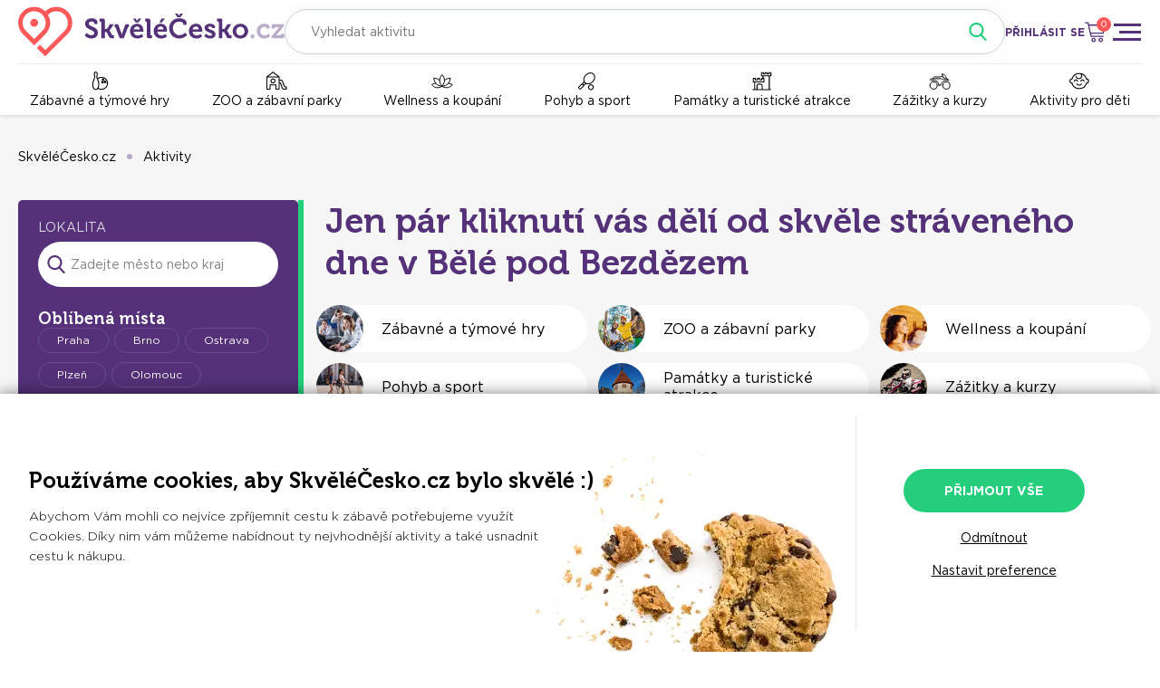

--- FILE ---
content_type: text/html; charset=UTF-8
request_url: https://www.skvelecesko.cz/aktivity?region=535443
body_size: 11834
content:
<!DOCTYPE html><html lang="cs" style=""><head><meta charset="utf-8" /><title>Aktivity | SkvěléČesko.cz</title><base href="https://www.skvelecesko.cz/" /><meta name="author" content="SkvěléČesko.cz" /><meta name="robots" content="index,follow" /><meta name="robots" content="max-image-preview:large" />  <meta name="viewport" content="width=device-width, initial-scale=1" /><meta name="theme-color" content="#ff5859" /><meta property="og:site_name" content="SkvěléČesko.cz" /><meta property="og:type" content="article" /><meta property="og:title" content="Aktivity | SkvěléČesko.cz" />    <link href="inc/css/core.css?v=1769284526" rel="stylesheet" /><link rel="icon" type="image/png" href="favicon-16x16.png" sizes="16x16" /><link rel="icon" type="image/png" href="favicon-32x32.png" sizes="32x32" />  <meta name="p:domain_verify" content="e6227d21b606329cd623c3a662106356" />  <script> window.dataLayer = window.dataLayer || []; function gtag(){dataLayer.push(arguments);} gtag('consent', 'default', { ad_user_data: 'denied', ad_personalization: 'denied', ad_storage: 'denied', analytics_storage: 'denied', security_storage: 'granted' }); gtag('consent', 'update', { ad_user_data: 'denied', ad_personalization: 'denied', ad_storage: 'denied', analytics_storage: 'denied' }); gtag('js', new Date()); gtag('config', 'G-FYPXDH5P4B'); (function(w,d,s,l,i){w[l]=w[l]||[];w[l].push({'gtm.start': new Date().getTime(),event:'gtm.js'});var f=d.getElementsByTagName(s)[0], j=d.createElement(s),dl=l!='dataLayer'?'&l='+l:'';j.async=true;j.src= 'https://www.googletagmanager.com/gtm.js?id='+i+dl;f.parentNode.insertBefore(j,f); })(window,document,'script','dataLayer','GTM-TDZGVTT'); </script><script async src="https://www.googletagmanager.com/gtag/js?id=G-FYPXDH5P4B"></script>  <script> !function(f,b,e,v,n,t,s) {if(f.fbq)return;n=f.fbq=function(){n.callMethod? n.callMethod.apply(n,arguments):n.queue.push(arguments)}; if(!f._fbq)f._fbq=n;n.push=n;n.loaded=!0;n.version='2.0'; n.queue=[];t=b.createElement(e);t.async=!0; t.src=v;s=b.getElementsByTagName(e)[0]; s.parentNode.insertBefore(t,s)}(window, document,'script', 'https://connect.facebook.net/en_US/fbevents.js'); fbq('consent', 'revoke'); fbq('init', '323682872340839'); fbq('track', 'PageView');  </script><script> var seznam_retargeting_id = 104591; var rc = rc || {}; rc.consent = 0; </script><script src="https://c.imedia.cz/js/retargeting.js"></script><script> window.smartlook||(function(d) { var o=smartlook=function(){ o.api.push(arguments)},h=d.getElementsByTagName('head')[0]; var c=d.createElement('script');o.api=new Array();c.async=true;c.type='text/javascript'; c.charset='utf-8';c.src='https://web-sdk.smartlook.com/recorder.js';h.appendChild(c); })(document); smartlook('init', '6590377543e6fb36219c0da4d7a8cc91a9466a5b', { cookies: false, region: 'eu' }); </script><script>  window.uetq = window.uetq || []; window.uetq.push('consent', 'default', { ad_storage: 'denied' }); window.uetq.push('consent', 'update', { ad_storage: 'denied' }); (function(w,d,t,r,u) { var f,n,i; w[u]=w[u]||[],f=function() { var o={ti:"343132807", enableAutoSpaTracking: true}; o.q=w[u],w[u]=new UET(o),w[u].push("pageLoad") }, n=d.createElement(t),n.src=r,n.async=1,n.onload=n.onreadystatechange=function() { var s=this.readyState; s&&s!=="loaded"&&s!=="complete"||(f(),n.onload=n.onreadystatechange=null) }, i=d.getElementsByTagName(t)[0],i.parentNode.insertBefore(n,i) }) (window,document,"script","//bat.bing.com/bat.js","uetq"); </script><script async src="inc/js/core.js?v=1769284526"></script> </head><body class=""><noscript><iframe src="https://www.googletagmanager.com/ns.html?id=GTM-TDZGVTT" height="0" width="0" style="display:none;visibility:hidden"></iframe></noscript>   <div class="main-menu x-mousedrag"><a class="close" href="javascript:" x:fn="menuToggle"></a><div class="title">Rezervace aktivit</div>   <a class="link folder" href="zabavne-a-tymove-hry" x:fn="folderToggle">Zábavné a týmové hry</a><div class="folder-content blind"><a class="link sub" href="zabavne-a-tymove-hry">Všechny podkategorie</a>  <a class="link sub" href="zabavne-a-tymove-hry?id_category[]=1207&amp;id_category[]=1107">Bowling</a>  <a class="link sub" href="zabavne-a-tymove-hry?id_category[]=1207&amp;id_category[]=1208">Golf pro partu</a>  <a class="link sub" href="zabavne-a-tymove-hry?id_category[]=1207&amp;id_category[]=1103">Hospodský kvíz</a>  <a class="link sub" href="zabavne-a-tymove-hry?id_category[]=1207&amp;id_category[]=1104">Laser game</a>  <a class="link sub" href="zabavne-a-tymove-hry?id_category[]=1207&amp;id_category[]=1108">Lukohra</a>  <a class="link sub" href="zabavne-a-tymove-hry?id_category[]=1207&amp;id_category[]=1148">Motokáry</a>  <a class="link sub" href="zabavne-a-tymove-hry?id_category[]=1207&amp;id_category[]=1234">Nerf</a>  <a class="link sub" href="zabavne-a-tymove-hry?id_category[]=1207&amp;id_category[]=1191">Netradiční hry pro partu</a>  <a class="link sub" href="zabavne-a-tymove-hry?id_category[]=1207&amp;id_category[]=1190">Paintball a airsoft</a>  <a class="link sub" href="zabavne-a-tymove-hry?id_category[]=1207&amp;id_category[]=1210">Sport pro partu</a>  <a class="link sub" href="zabavne-a-tymove-hry?id_category[]=1207&amp;id_category[]=1246">Teambuildingy a skupinové aktivity</a>  <a class="link sub" href="zabavne-a-tymove-hry?id_category[]=1207&amp;id_category[]=1189">Únikové hry</a>  </div>    <a class="link folder" href="zoo-a-zabavni-parky" x:fn="folderToggle">ZOO a zábavní parky</a><div class="folder-content blind"><a class="link sub" href="zoo-a-zabavni-parky">Všechny podkategorie</a>  <a class="link sub" href="zoo-a-zabavni-parky?id_category[]=1206&amp;id_category[]=1203">Lanová a sportovní centra</a>  <a class="link sub" href="zoo-a-zabavni-parky?id_category[]=1206&amp;id_category[]=1204">Zábavně vzdělávací parky</a>  <a class="link sub" href="zoo-a-zabavni-parky?id_category[]=1206&amp;id_category[]=1202">Zábavní parky a dětská centra</a>  <a class="link sub" href="zoo-a-zabavni-parky?id_category[]=1206&amp;id_category[]=1205">ZOO a farmaparky</a>  </div>    <a class="link folder" href="wellness-a-koupani" x:fn="folderToggle">Wellness a koupání</a><div class="folder-content blind"><a class="link sub" href="wellness-a-koupani">Všechny podkategorie</a>  <a class="link sub" href="wellness-a-koupani?id_category[]=1171&amp;id_category[]=1169">Aquaparky, bazény a koupaliště</a>  <a class="link sub" href="wellness-a-koupani?id_category[]=1171&amp;id_category[]=1004">Kosmetické služby</a>  <a class="link sub" href="wellness-a-koupani?id_category[]=1171&amp;id_category[]=1005">Masáže</a>  <a class="link sub" href="wellness-a-koupani?id_category[]=1171&amp;id_category[]=1007">Solárium</a>  <a class="link sub" href="wellness-a-koupani?id_category[]=1171&amp;id_category[]=1008">Solná jeskyně</a>  <a class="link sub" href="wellness-a-koupani?id_category[]=1171&amp;id_category[]=1170">Wellness centra, sauny a vířivky</a>  </div>    <a class="link folder" href="pohyb-a-sport" x:fn="folderToggle">Pohyb a sport</a><div class="folder-content blind"><a class="link sub" href="pohyb-a-sport">Všechny podkategorie</a>  <a class="link sub" href="pohyb-a-sport?id_category[]=1188&amp;id_category[]=1176">Bojové sporty</a>  <a class="link sub" href="pohyb-a-sport?id_category[]=1188&amp;id_category[]=1186">Cyklistika, koloběžky a rekreační sporty</a>  <a class="link sub" href="pohyb-a-sport?id_category[]=1188&amp;id_category[]=1175">Fitness</a>  <a class="link sub" href="pohyb-a-sport?id_category[]=1188&amp;id_category[]=1177">Golf a minigolf</a>  <a class="link sub" href="pohyb-a-sport?id_category[]=1188&amp;id_category[]=1183">Gymnastické sporty</a>  <a class="link sub" href="pohyb-a-sport?id_category[]=1188&amp;id_category[]=1179">Kolektivní sporty</a>  <a class="link sub" href="pohyb-a-sport?id_category[]=1188&amp;id_category[]=1181">Kulečník a šipky</a>  <a class="link sub" href="pohyb-a-sport?id_category[]=1188&amp;id_category[]=1182">Lezení</a>  <a class="link sub" href="pohyb-a-sport?id_category[]=1188&amp;id_category[]=1212">Půjčovny</a>  <a class="link sub" href="pohyb-a-sport?id_category[]=1188&amp;id_category[]=1178">Raketové sporty</a>  <a class="link sub" href="pohyb-a-sport?id_category[]=1188&amp;id_category[]=1070">Rybaření</a>  <a class="link sub" href="pohyb-a-sport?id_category[]=1188&amp;id_category[]=1184">Šachy a šachové kurzy</a>  <a class="link sub" href="pohyb-a-sport?id_category[]=1188&amp;id_category[]=1085">Taneční kurz</a>  <a class="link sub" href="pohyb-a-sport?id_category[]=1188&amp;id_category[]=1187">Vodní sporty</a>  <a class="link sub" href="pohyb-a-sport?id_category[]=1188&amp;id_category[]=1185">Výlety a procházky</a>  <a class="link sub" href="pohyb-a-sport?id_category[]=1188&amp;id_category[]=1180">Zimní sporty</a>  </div>    <a class="link folder" href="pamatky-a-turisticke-atrakce" x:fn="folderToggle">Památky a turistické atrakce</a><div class="folder-content blind"><a class="link sub" href="pamatky-a-turisticke-atrakce">Všechny podkategorie</a>  <a class="link sub" href="pamatky-a-turisticke-atrakce?id_category[]=1174&amp;id_category[]=1172">Hrady, zámky a památky</a>  <a class="link sub" href="pamatky-a-turisticke-atrakce?id_category[]=1174&amp;id_category[]=1173">Muzea a galerie</a>  <a class="link sub" href="pamatky-a-turisticke-atrakce?id_category[]=1174&amp;id_category[]=1023">Prohlídka jeskyní</a>  </div>    <a class="link folder" href="zazitky-a-kurzy" x:fn="folderToggle">Zážitky a kurzy</a><div class="folder-content blind"><a class="link sub" href="zazitky-a-kurzy">Všechny podkategorie</a>  <a class="link sub" href="zazitky-a-kurzy?id_category[]=1200&amp;id_category[]=1133">Akce</a>  <a class="link sub" href="zazitky-a-kurzy?id_category[]=1200&amp;id_category[]=1195">Auto-moto zážitky</a>  <a class="link sub" href="zazitky-a-kurzy?id_category[]=1200&amp;id_category[]=1197">Čtyřkolky</a>  <a class="link sub" href="zazitky-a-kurzy?id_category[]=1200&amp;id_category[]=1209">Degustační zážitky</a>  <a class="link sub" href="zazitky-a-kurzy?id_category[]=1200&amp;id_category[]=1233">Exkurze</a>  <a class="link sub" href="zazitky-a-kurzy?id_category[]=1200&amp;id_category[]=1199">Kurzy</a>  <a class="link sub" href="zazitky-a-kurzy?id_category[]=1200&amp;id_category[]=1148">Motokáry</a>  <a class="link sub" href="zazitky-a-kurzy?id_category[]=1200&amp;id_category[]=1196">Segway</a>  <a class="link sub" href="zazitky-a-kurzy?id_category[]=1200&amp;id_category[]=1194">Virtuální realita a simulátory</a>  <a class="link sub" href="zazitky-a-kurzy?id_category[]=1200&amp;id_category[]=1198">Zážitkové střílení</a>  <a class="link sub" href="zazitky-a-kurzy?id_category[]=1200&amp;id_category[]=1211">Zážitky na vodě</a>  <a class="link sub" href="zazitky-a-kurzy?id_category[]=1200&amp;id_category[]=1193">Zážitky se zvířaty</a>  <a class="link sub" href="zazitky-a-kurzy?id_category[]=1200&amp;id_category[]=1192">Zážitky ve vzduchu</a>  </div>    <a class="link folder" href="aktivity-pro-deti-a-rodinu" x:fn="folderToggle">Aktivity pro děti</a><div class="folder-content blind"><a class="link sub" href="aktivity-pro-deti-a-rodinu">Všechny podkategorie</a>  <a class="link sub" href="aktivity-pro-deti-a-rodinu?id_category[]=1201&amp;id_category[]=1169">Aquaparky, bazény a koupaliště</a>  <a class="link sub" href="aktivity-pro-deti-a-rodinu?id_category[]=1201&amp;id_category[]=1216">Dětská hřiště a zábavní parky</a>  <a class="link sub" href="aktivity-pro-deti-a-rodinu?id_category[]=1201&amp;id_category[]=1213">Dětská muzea a galerie</a>  <a class="link sub" href="aktivity-pro-deti-a-rodinu?id_category[]=1201&amp;id_category[]=1215">Golf pro děti</a>  <a class="link sub" href="aktivity-pro-deti-a-rodinu?id_category[]=1201&amp;id_category[]=1217">Lanová centra, jump arény a sportovní parky</a>  <a class="link sub" href="aktivity-pro-deti-a-rodinu?id_category[]=1201&amp;id_category[]=1218">Naučná zábava</a>  <a class="link sub" href="aktivity-pro-deti-a-rodinu?id_category[]=1201&amp;id_category[]=1240">Únikové hry pro děti</a>  <a class="link sub" href="aktivity-pro-deti-a-rodinu?id_category[]=1201&amp;id_category[]=1205">ZOO a farmaparky</a>  </div>    <div class="separator"></div><div class="title">Pro zákazníky</div>  <a class="link" href="benefitni-programy">Benefitní programy</a>  <a class="link" href="co-je-skvelecesko-cz">Co je SkvěléČesko.cz</a>  <a class="link" href="jak-uplatnit-poukaz">Jak uplatnit poukaz</a>  <a class="link" href="poukaz">Originální dárkové poukazy</a>  <a class="link" href="ochrana-osobnich-udaju-full">Poučení o zpracování osobních údajů</a>  <a class="link" href="reklamace">Reklamace</a>  <a class="link" href="blog">Tipy na výlet</a>  <a class="link" href="obchodni-podminky-full">Všeobecné obchodní podmínky</a>  <div class="separator"></div><div class="title">Pro partnery</div>  <a class="link" href="prodavejte-na-skvelecesko-cz">Prodávejte na SkvěléČesko.cz</a>  <a class="link" href="booqito">Booqito – Moderní komplexní systém pro volnočasové aktivity</a>  <a class="link" href="affiliate-program">Affiliate program</a>  <a class="link" href="certifikovany-partner">Certifikovaný partner</a>  <a href="javascript:" class="title folder" x:fn="folderToggle">SkvěléČesko.cz</a><div class="folder-content blind">  <a class="link" href="kde-nas-najdete">Kde všude jsme</a>  <a class="link" href="kontakty">Kontakty</a>  <a class="link" href="ochrana-osobnich-udaju">Poučení o zpracování osobních údajů</a>  <a class="link" href="obchodni-podminky">Všeobecné obchodní podmínky</a>  <a class="link" href="pro-media">Pro média</a>  </div>  </div><header class="header"><div class="wrapper"><div class="top"><a class="logo" href="./" title="SkvěléČesko.cz - online rezervace aktivit"></a>  <div class="fulltext" x:controller:context=".x-controller.activities">  <div class="fw-select select-filterable fi-search fixed-bubbles" x:options:id="search" x:bubble:bodyclass="bub-fulltext"><input type="text" name="search" class="js-setstate input input-value" value="" placeholder="Vyhledat aktivitu" x:change:fn="fulltextChange" /><div class="dropdown dropdown-fullscreen blind"><div class="dropdown-header"><a class="close" href="javascript:" x:fn="bubbleClose"></a> Vyhledávání </div><div class="dropdown-content"><div class="filter fullscreen-filter"><input type="text" class="select-input-filter-2" placeholder="Vyhledejte konkrétní aktivitu" /></div><ul class="options">  </ul></div></div></div>  </div>  <a class="search-icon" href="javascript:" x:fn="phoneSearch"></a>  <a class="login-icon" href="javascript:" x:fn="login"></a><a class="login-link" href="javascript:" x:fn="login">PŘIHLÁSIT SE</a>  <a class="cart" href="javascript:" x:fn="cartPopup"><div class="cart-qty-count">0</div></a><a class="menu-open" href="javascript:" x:fn="menuToggle" title="Zobrazit menu"></a></div><div class="-af">  <a class="item icon-1207" href="zabavne-a-tymove-hry?region=535443">Zábavné a týmové hry</a>  <a class="item icon-1206" href="zoo-a-zabavni-parky?region=535443">ZOO a zábavní parky</a>  <a class="item icon-1171" href="wellness-a-koupani?region=535443">Wellness a koupání</a>  <a class="item icon-1188" href="pohyb-a-sport?region=535443">Pohyb a sport</a>  <a class="item icon-1174" href="pamatky-a-turisticke-atrakce?region=535443">Památky a turistické atrakce</a>  <a class="item icon-1200" href="zazitky-a-kurzy?region=535443">Zážitky a kurzy</a>  <a class="item icon-1201" href="aktivity-pro-deti-a-rodinu?region=535443">Aktivity pro děti</a>  </div></div></header><div class="header-spacer"></div>      <div class="x-controller activities" x:controller:keepscroll x:controller:id="1" id="x1" data-state="{&quot;id_category&quot;:[],&quot;id_operator&quot;:[],&quot;region&quot;:&quot;535443&quot;,&quot;category&quot;:[],&quot;target&quot;:[],&quot;place&quot;:[],&quot;weather&quot;:[],&quot;eg_category&quot;:[],&quot;theme&quot;:[],&quot;language&quot;:[],&quot;game_type_3&quot;:[]}"><div class="wrapper"><ul class="-_y"><li><a class="-_z" href="./">SkvěléČesko.cz</a></li> <li><a class="-_z" href="aktivity">Aktivity</a></li> </ul></div><div class="wrapper wrapper-activities"><div class="filters"><div class="filters-header"><a class="close" href="javascript:" x:fn="filtersToggle"></a> Filtry </div><div class="filters-content scrollable">  <div class="-bn"><div class="label">LOKALITA</div><div class="-bf">  <div class="fw-select select-filterable fi-region" x:options:id="region"><a href="javascript:" class="input"><span class="input-placeholder">Zadejte město nebo kraj</span></a><input type="text" class="select-input-filter" placeholder="Napište název lokality" /><input type="hidden" name="region" class="input-value js-change-exec js-setstate" value="535443" x:change:fn="regionChange" /><div class="dropdown dropdown-fullscreen blind"><div class="dropdown-header"><a class="close" href="javascript:" x:fn="bubbleClose"></a> Lokalita </div><div class="dropdown-content"><div class="filter fullscreen-filter"><input type="text" class="select-input-filter-2" placeholder="Zadejte název města či kraje" /></div><ul class="options">  <li class="item" data-v="-1" xa="Moje poloha"><div class="my-location">Moje poloha</div></li>  <li class="item" data-v="3100" xa="Praha"><div class="location-autocomplete default"><strong>Praha</strong><span>okres</span><div class="arrow"></div></div></li>  <li class="item" data-v="3702" xa="Brno-město"><div class="location-autocomplete default"><strong>Brno-město</strong><span>okres</span><div class="arrow"></div></div></li>  <li class="item" data-v="3806" xa="Opava"><div class="location-autocomplete default"><strong>Opava</strong><span>okres</span><div class="arrow"></div></div></li>  <li class="item" data-v="3505" xa="Liberec"><div class="location-autocomplete default"><strong>Liberec</strong><span>okres</span><div class="arrow"></div></div></li>  <li class="item" data-v="27" xa="Středočeský kraj"><div class="location-autocomplete default"><strong>Středočeský kraj</strong><span>kraj</span><div class="arrow"></div></div></li>  <li class="item" data-v="535443">Bělá pod Bezdězem (okr. Mladá Boleslav)</li>  </ul></div></div></div>  </div><div class="subtitle">Oblíbená místa</div><div class="places short">  <a class="item js-exec js-setstate" href="javascript:" data-state="region=554782">Praha</a>  <a class="item js-exec js-setstate" href="javascript:" data-state="region=582786">Brno</a>  <a class="item js-exec js-setstate" href="javascript:" data-state="region=554821">Ostrava</a>  <a class="item js-exec js-setstate" href="javascript:" data-state="region=554791">Plzeň</a>  <a class="item js-exec js-setstate" href="javascript:" data-state="region=500496">Olomouc</a>  <a class="item js-exec js-setstate" href="javascript:" data-state="region=569810">Hradec Králové</a>  <a class="item js-exec js-setstate" href="javascript:" data-state="region=563889">Liberec</a>  <a class="item js-exec js-setstate" href="javascript:" data-state="region=555134">Pardubice</a>  <a class="item js-exec js-setstate" href="javascript:" data-state="region=544256">České Budějovice</a>  <a class="item js-exec js-setstate" href="javascript:" data-state="region=554961">Karlovy Vary</a>  <a class="item js-exec js-setstate" href="javascript:" data-state="region=585068">Zlín</a>  <a class="item js-exec js-setstate" href="javascript:" data-state="region=505927">Opava</a>  <a class="item js-exec js-setstate" href="javascript:" data-state="region=586846">Jihlava</a>  <a class="item js-exec js-setstate" href="javascript:" data-state="region=552046">Tábor</a>  <a class="item js-exec js-setstate" href="javascript:" data-state="region=545392">Český Krumlov</a>  <a class="item js-exec js-setstate" href="javascript:" data-state="region=562335">Děčín</a>  <a class="item js-exec js-setstate" href="javascript:" data-state="region=554804">Ústí nad Labem</a>  <a class="item js-exec js-setstate" href="javascript:" data-state="region=529303">Benešov</a>  <a class="item js-exec js-setstate" href="javascript:" data-state="region=577081">Harrachov</a>  <a class="item js-exec js-setstate" href="javascript:" data-state="region=532053">Kladno</a>  <a class="item js-exec js-setstate" href="javascript:" data-state="region=584649">Mikulov</a>  <a class="item js-exec js-setstate" href="javascript:" data-state="region=567027">Most</a>  <a class="item js-exec js-setstate" href="javascript:" data-state="region=533955">Kutná Hora</a>  <a class="item js-exec js-setstate" href="javascript:" data-state="region=578347">Litomyšl</a>  <a class="item js-exec js-setstate" href="javascript:" data-state="region=592005">Uherské Hradiště</a>  <a class="item js-exec js-setstate" href="javascript:" data-state="region=593711">Znojmo</a>  <a class="item js-exec js-setstate" href="javascript:" data-state="region=555088">Havířov</a>  <a class="item js-exec js-setstate" href="javascript:" data-state="region=586021">Hodonín</a>  <a class="item js-exec js-setstate" href="javascript:" data-state="region=544841">Rožnov pod Radhoštěm</a>  <a class="item js-exec js-setstate" href="javascript:" data-state="region=588296">Kroměříž</a>  </div><a class="more" href="javascript:" x:fn="placesMore">více oblíbených míst</a></div>  <div class="other">        <div class="group expanded"><a class="caption" href="javascript:" x:fn="groupToggle">POČASÍ</a>  <a class="arrow" href="javascript:" x:fn="groupToggle"></a></div><div class="group-content"><div class="weather"><label class="icon-checkbox"><input class="js-change-exec js-setstate" type="checkbox" name="weather[]" value="1" x:type="number" /><div class="icon sunny"></div></label><label class="icon-checkbox"><input class="js-change-exec js-setstate" type="checkbox" name="weather[]" value="2" x:type="number" /><div class="icon cloudy"></div></label><label class="icon-checkbox"><input class="js-change-exec js-setstate" type="checkbox" name="weather[]" value="4" x:type="number" /><div class="icon rainy"></div></label><label class="icon-checkbox"><input class="js-change-exec js-setstate" type="checkbox" name="weather[]" value="16" x:type="number" /><div class="icon windy"></div></label><label class="icon-checkbox"><input class="js-change-exec js-setstate" type="checkbox" name="weather[]" value="8" x:type="number" /><div class="icon snowy"></div></label></div></div><div class="-bo"></div>  <div class="group expanded"><a class="caption" href="javascript:" x:fn="groupToggle">MÍSTO KONÁNÍ</a>  <a class="arrow" href="javascript:" x:fn="groupToggle"></a></div><div class="group-content">  <label class="checkbox"><input class="js-change-exec js-setstate" type="checkbox" name="place[]" value="18" x:type="number"  /><span class="icon"></span><span class="text">on-line</span></label>  <label class="checkbox"><input class="js-change-exec js-setstate" type="checkbox" name="place[]" value="17" x:type="number"  /><span class="icon"></span><span class="text">venkovní</span></label>  <label class="checkbox"><input class="js-change-exec js-setstate" type="checkbox" name="place[]" value="16" x:type="number"  /><span class="icon"></span><span class="text">vnitřní</span></label>  </div>  <div class="-bo"></div><div class="group expanded"><a class="caption" href="javascript:" x:fn="groupToggle">CÍLOVÁ SKUPINA</a>  <a class="arrow" href="javascript:" x:fn="groupToggle"></a></div><div class="group-content">  <label class="checkbox"><input class="js-change-exec js-setstate" type="checkbox" name="target[]" value="15" x:type="number"  /><span class="icon"></span><span class="text">děti</span></label>  <label class="checkbox"><input class="js-change-exec js-setstate" type="checkbox" name="target[]" value="7" x:type="number"  /><span class="icon"></span><span class="text">jednotlivec</span></label>  <label class="checkbox"><input class="js-change-exec js-setstate" type="checkbox" name="target[]" value="8" x:type="number"  /><span class="icon"></span><span class="text">páry</span></label>  <label class="checkbox"><input class="js-change-exec js-setstate" type="checkbox" name="target[]" value="9" x:type="number"  /><span class="icon"></span><span class="text">rodina</span></label>  <label class="checkbox"><input class="js-change-exec js-setstate" type="checkbox" name="target[]" value="10" x:type="number"  /><span class="icon"></span><span class="text">skupina</span></label>  </div>   <input class="js-change-exec js-setstate fi-location" type="hidden" name="location" value="" /></div></div><div class="filters-footer"><a class="bt" href="javascript:" x:fn="filtersToggle">FILTROVAT</a></div><div class="ta-c">  <a class="toggle-map js-exec js-setstate" href="javascript:" data-state="view=1">zobrazit výpis na mapě</a>  </div></div><div class="right"><div class="-bj">  <div class="region field"><div class="label">Lokalita</div>  <div class="fw-select select-filterable fi-region" x:options:id="region"><a href="javascript:" class="input"><span class="input-placeholder">Zadejte město nebo kraj</span></a><input type="text" class="select-input-filter" placeholder="Napište název lokality" /><input type="hidden" name="region" class="input-value js-change-exec js-setstate" value="535443" x:change:fn="regionChange" /><div class="dropdown dropdown-fullscreen blind"><div class="dropdown-header"><a class="close" href="javascript:" x:fn="bubbleClose"></a> Lokalita </div><div class="dropdown-content"><div class="filter fullscreen-filter"><input type="text" class="select-input-filter-2" placeholder="Zadejte název města či kraje" /></div><ul class="options">  <li class="item" data-v="-1" xa="Moje poloha"><div class="my-location">Moje poloha</div></li>  <li class="item" data-v="3100" xa="Praha"><div class="location-autocomplete default"><strong>Praha</strong><span>okres</span><div class="arrow"></div></div></li>  <li class="item" data-v="3702" xa="Brno-město"><div class="location-autocomplete default"><strong>Brno-město</strong><span>okres</span><div class="arrow"></div></div></li>  <li class="item" data-v="3806" xa="Opava"><div class="location-autocomplete default"><strong>Opava</strong><span>okres</span><div class="arrow"></div></div></li>  <li class="item" data-v="3505" xa="Liberec"><div class="location-autocomplete default"><strong>Liberec</strong><span>okres</span><div class="arrow"></div></div></li>  <li class="item" data-v="27" xa="Středočeský kraj"><div class="location-autocomplete default"><strong>Středočeský kraj</strong><span>kraj</span><div class="arrow"></div></div></li>  <li class="item" data-v="535443">Bělá pod Bezdězem (okr. Mladá Boleslav)</li>  </ul></div></div></div>  </div><div class="date field"><div class="label">Datum</div>  <div class="fw-dropdown multi-date x-service js-change-exec js-setstate" x:service="SvMultiDate" data-sender="date-ext"><a href="javascript:" class="input icon-date"><span class="input-placeholder">Kdykoliv</span><span class="input-choice"></span></a><div class="dropdown dropdown-fullscreen blind"><div class="dropdown-header"><a class="close" href="javascript:" x:fn="bubbleClose"></a> Datum </div><div class="dropdown-content"><div class="fx"><div class="from"><div class="date-input"> Datum od <input type="text" class="input-small fi-date_from" name="date_from" value="" readonly /></div></div><div class="to"><div class="date-input"> Datum do <input type="text" class="input-small fi-date_to" name="date_to" value="" readonly /></div></div></div><div class="fx"><div class="from"><div class="calendar-view"></div></div><div class="to"><div class="calendar-view"></div></div></div></div><div class="dropdown-footer"><a class="bt-anytime" href="javascript:">Nezadávat datum</a><a class="bt-close" href="javascript:">POTVRDIT DATUM</a></div></div></div>  </div>  <a class="filters-toggle" href="javascript:" x:fn="filtersToggle"></a>  </div><div class="-bc">  <div class="-bi">  <h1 class="title">  Jen pár kliknutí vás dělí od skvěle stráveného dne    v Bělé pod Bezdězem  </h1>    </div><div class="-bf invisible">  <div class="fw-select select-filterable fi-region" x:options:id="region"><a href="javascript:" class="input"><span class="input-placeholder">Zadejte město nebo kraj</span></a><input type="text" class="select-input-filter" placeholder="Napište název lokality" /><input type="hidden" name="region" class="input-value js-change-exec js-setstate" value="535443" x:change:fn="regionChange" /><div class="dropdown dropdown-fullscreen blind"><div class="dropdown-header"><a class="close" href="javascript:" x:fn="bubbleClose"></a> Lokalita </div><div class="dropdown-content"><div class="filter fullscreen-filter"><input type="text" class="select-input-filter-2" placeholder="Zadejte název města či kraje" /></div><ul class="options">  <li class="item" data-v="-1" xa="Moje poloha"><div class="my-location">Moje poloha</div></li>  <li class="item" data-v="3100" xa="Praha"><div class="location-autocomplete default"><strong>Praha</strong><span>okres</span><div class="arrow"></div></div></li>  <li class="item" data-v="3702" xa="Brno-město"><div class="location-autocomplete default"><strong>Brno-město</strong><span>okres</span><div class="arrow"></div></div></li>  <li class="item" data-v="3806" xa="Opava"><div class="location-autocomplete default"><strong>Opava</strong><span>okres</span><div class="arrow"></div></div></li>  <li class="item" data-v="3505" xa="Liberec"><div class="location-autocomplete default"><strong>Liberec</strong><span>okres</span><div class="arrow"></div></div></li>  <li class="item" data-v="27" xa="Středočeský kraj"><div class="location-autocomplete default"><strong>Středočeský kraj</strong><span>kraj</span><div class="arrow"></div></div></li>  <li class="item" data-v="535443">Bělá pod Bezdězem (okr. Mladá Boleslav)</li>  </ul></div></div></div>  <input type="hidden" name="location" class="fi-location" /><div class="places">  <a class="item js-exec js-setstate" href="javascript:" data-state="region=554782">Praha</a>  <a class="item js-exec js-setstate" href="javascript:" data-state="region=582786">Brno</a>  <a class="item js-exec js-setstate" href="javascript:" data-state="region=554821">Ostrava</a>  <a class="item js-exec js-setstate" href="javascript:" data-state="region=554791">Plzeň</a>  <a class="item js-exec js-setstate" href="javascript:" data-state="region=500496">Olomouc</a>  <a class="item js-exec js-setstate" href="javascript:" data-state="region=569810">Hradec Králové</a>  <a class="item js-exec js-setstate" href="javascript:" data-state="region=563889">Liberec</a>  <a class="item js-exec js-setstate" href="javascript:" data-state="region=555134">Pardubice</a>  <a class="item js-exec js-setstate" href="javascript:" data-state="region=544256">České Budějovice</a>  <a class="item js-exec js-setstate" href="javascript:" data-state="region=554961">Karlovy Vary</a>  <a class="item js-exec js-setstate" href="javascript:" data-state="region=585068">Zlín</a>  <a class="item js-exec js-setstate" href="javascript:" data-state="region=505927">Opava</a>  <a class="item js-exec js-setstate" href="javascript:" data-state="region=586846">Jihlava</a>  <a class="item js-exec js-setstate" href="javascript:" data-state="region=552046">Tábor</a>  <a class="item js-exec js-setstate" href="javascript:" data-state="region=545392">Český Krumlov</a>  <a class="item js-exec js-setstate" href="javascript:" data-state="region=562335">Děčín</a>  <a class="item js-exec js-setstate" href="javascript:" data-state="region=554804">Ústí nad Labem</a>  <a class="item js-exec js-setstate" href="javascript:" data-state="region=529303">Benešov</a>  <a class="item js-exec js-setstate" href="javascript:" data-state="region=577081">Harrachov</a>  <a class="item js-exec js-setstate" href="javascript:" data-state="region=532053">Kladno</a>  <a class="item js-exec js-setstate" href="javascript:" data-state="region=584649">Mikulov</a>  <a class="item js-exec js-setstate" href="javascript:" data-state="region=567027">Most</a>  <a class="item js-exec js-setstate" href="javascript:" data-state="region=533955">Kutná Hora</a>  <a class="item js-exec js-setstate" href="javascript:" data-state="region=578347">Litomyšl</a>  <a class="item js-exec js-setstate" href="javascript:" data-state="region=592005">Uherské Hradiště</a>  <a class="item js-exec js-setstate" href="javascript:" data-state="region=593711">Znojmo</a>  <a class="item js-exec js-setstate" href="javascript:" data-state="region=555088">Havířov</a>  <a class="item js-exec js-setstate" href="javascript:" data-state="region=586021">Hodonín</a>  <a class="item js-exec js-setstate" href="javascript:" data-state="region=544841">Rožnov pod Radhoštěm</a>  <a class="item js-exec js-setstate" href="javascript:" data-state="region=588296">Kroměříž</a>  </div></div> <div class="items"> <a href="zabavne-a-tymove-hry?id_category=1207&amp;region=535443" class="-be js-exec js-setstate x-nop" data-state="id_category=1207" rel="nofollow">  <div class="img"><img src="https://www.skvelecesko.cz/upload/1664939744_633cf6e003881_52x52.webp" /></div>  Zábavné a týmové hry </a>  <a href="zoo-a-zabavni-parky?id_category=1206&amp;region=535443" class="-be js-exec js-setstate x-nop" data-state="id_category=1206" rel="nofollow">  <div class="img"><img src="https://www.skvelecesko.cz/upload/1664939767_633cf6f7eb1a4_52x52.webp" /></div>  ZOO a zábavní parky </a>  <a href="wellness-a-koupani?id_category=1171&amp;region=535443" class="-be js-exec js-setstate x-nop" data-state="id_category=1171" rel="nofollow">  <div class="img"><img src="https://www.skvelecesko.cz/upload/1664939784_633cf708754de_52x52.webp" /></div>  Wellness a koupání </a>  <a href="pohyb-a-sport?id_category=1188&amp;region=535443" class="-be js-exec js-setstate x-nop" data-state="id_category=1188" rel="nofollow">  <div class="img"><img src="https://www.skvelecesko.cz/upload/1664939930_633cf79a7ae76_52x52.webp" /></div>  Pohyb a sport </a>  <a href="pamatky-a-turisticke-atrakce?id_category=1174&amp;region=535443" class="-be js-exec js-setstate x-nop" data-state="id_category=1174" rel="nofollow">  <div class="img"><img src="https://www.skvelecesko.cz/upload/1665384571_6343c07ba25d5_52x52.webp" /></div>  Památky a turistické atrakce </a>  <a href="zazitky-a-kurzy?id_category=1200&amp;region=535443" class="-be js-exec js-setstate x-nop" data-state="id_category=1200" rel="nofollow">  <div class="img"><img src="https://www.skvelecesko.cz/upload/1664939958_633cf7b674f71_52x52.webp" /></div>  Zážitky a kurzy </a>  <a href="aktivity-pro-deti-a-rodinu?id_category=1201&amp;region=535443" class="-be js-exec js-setstate x-nop" data-state="id_category=1201" rel="nofollow">  <div class="img"><img src="https://www.skvelecesko.cz/upload/1664940067_633cf823ea815_52x52.webp" /></div>  Aktivity pro děti </a> </div>  <a class="button-filters" href="javascript:" x:fn="filtersToggle">FILTROVAT</a></div>   <div class="-bk"><strong>Dostupné:</strong><div class="items"><a class="item js-exec js-setstate active" data-state="date=0" href="javascript:">Kdykoliv</a><a class="item js-exec js-setstate" data-state="date=1" href="javascript:">Dnes</a><a class="item js-exec js-setstate" data-state="date=2" href="javascript:">Zítra</a><a class="item js-exec js-setstate" data-state="date=3" href="javascript:">Víkend</a><a class="item" href="javascript:" x:fn="pickDate"> Vybrat … </a></div></div>  <div class="-ah">   <a class="-aj item" href="zamek-bela-pod-bezdezem-zamecky-okruh-detska-manufaktura-a-sklepy-a635"><div class="img">  <img src="https://www.skvelecesko.cz/upload/1627500892_6101b15c8f8cf_424x254.jpg" alt="Zámek Bělá pod Bezdězem - zámecký okruh, dětská manufaktura a sklepy" loading="lazy" />   <div class="-ak tag-right">V MÍSTĚ</div>   </div>  <div class="info"><div class="name">Zámek Bělá pod Bezdězem - zámecký okruh, dětská manufaktura a sklepy</div>  <div class="fx">    <div class="price"> od <strong>20</strong> Kč </div>   <div class="buy">OBJEDNAT</div>  </div><div class="rating"><div class="label"> Bělá pod Bezdězem </div>  <div class="-z6"> 4.1 <div class="star full"></div> <div class="star full"></div> <div class="star full"></div> <div class="star full"></div> <div class="star-part"><div class="star"></div><div class="star full" style="width: 10%"></div></div> </div>  </div></div></a>   <a class="-aj item" href="pujceni-paddleboardu-bela-pod-bezdezem-a303"><div class="img">  <img src="https://www.skvelecesko.cz/upload/1600328341_5f63129515ba9_424x254.jpg" alt="Půjčení paddleboardů Bělá pod Bezdězem" loading="lazy" />   <div class="-ak tag-right">V MÍSTĚ</div>   </div>  <div class="info"><div class="name">Půjčení paddleboardů Bělá pod Bezdězem</div>  <div class="fx">    <div class="price"> od <strong>350</strong> Kč </div>   <div class="buy">OBJEDNAT</div>  </div><div class="rating"><div class="label"> Bělá pod Bezdězem </div>  </div></div></a>   <a class="-aj item" href="pujcovna-kol-bela-pod-bezdezem-a301"><div class="img">  <img src="https://www.skvelecesko.cz/upload/1627480944_610163706b926_424x254.jpg" alt="Půjčovna kol Bělá pod Bezdězem" loading="lazy" />   <div class="-ak tag-right">V MÍSTĚ</div>   </div>  <div class="info"><div class="name">Půjčovna kol Bělá pod Bezdězem</div>  <div class="fx">    <div class="price"> od <strong>150</strong> Kč </div>   <div class="buy">OBJEDNAT</div>  </div><div class="rating"><div class="label"> Bělá pod Bezdězem </div>  </div></div></a>   <a class="-aj item" href="pujcovna-kolobezek-bela-pod-bezdezem-a302"><div class="img">  <img src="https://www.skvelecesko.cz/upload/1598343835_5f44ca9be2bd3_424x254.jpg" alt="Půjčovna koloběžek Bělá pod Bezdězem" loading="lazy" />   <div class="-ak tag-right">V MÍSTĚ</div>   </div>  <div class="info"><div class="name">Půjčovna koloběžek Bělá pod Bezdězem</div>  <div class="fx">    <div class="price"> od <strong>100</strong> Kč </div>   <div class="buy">OBJEDNAT</div>  </div><div class="rating"><div class="label"> Bělá pod Bezdězem </div>  </div></div></a>  <a href="benefitni-programy?utm_source=web&amp;utm_medium=banner&amp;utm_id=benefitni_programy" class="bnr-1"></a>   <a class="-aj item is-catalogue" href="privatni-offroad-kurz-vlastni-vuz-a573"><div class="img">  <img src="https://www.skvelecesko.cz/upload/1605521642_5fb250ea09cae_424x254.jpg" alt="Privátní offroad kurz: vlastní vůz" loading="lazy" />   <div class="-ak tag-right">V MÍSTĚ</div>   </div>  <div class="info"><div class="name">Privátní offroad kurz: vlastní vůz</div>  <div class="fx">  <div class="buy">DETAIL</div>  </div><div class="rating"><div class="label"> Bělá pod Bezdězem </div>  </div></div></a>   <a class="-aj item is-catalogue" href="sportovne-rekreacni-areal-vrchbela-aktivni-odpocinek-a3087"><div class="img">  <img src="https://www.skvelecesko.cz/upload/1684857061_646ce0e53175f_424x254.jpg" alt="Sportovně rekreační areál Vrchbělá - aktivní odpočinek" loading="lazy" />   <div class="-ak tag-right">V MÍSTĚ</div>   </div>  <div class="info"><div class="name">Sportovně rekreační areál Vrchbělá - aktivní odpočinek</div>  <div class="fx">  <div class="buy">DETAIL</div>  </div><div class="rating"><div class="label"> Bělá pod Bezdězem </div>  <div class="-z6"> 4.6 <div class="star full"></div> <div class="star full"></div> <div class="star full"></div> <div class="star full"></div> <div class="star-part"><div class="star"></div><div class="star full" style="width: 60%"></div></div> </div>  </div></div></a>   <a class="-aj item is-catalogue" href="muzeum-mladoboleslavska-muzeum-podbezdezi-bela-pod-bezdezem-a3845"><div class="img">  <img src="https://www.skvelecesko.cz/upload/1693664523_64f3450b045bc_424x254.jpg" alt="Muzeum Mladoboleslavska - Muzeum Podbezdězí Bělá pod Bezdězem" loading="lazy" />   <div class="-ak tag-right">V MÍSTĚ</div>   </div>  <div class="info"><div class="name">Muzeum Mladoboleslavska - Muzeum Podbezdězí Bělá pod Bezdězem</div>  <div class="fx">  <div class="buy">DETAIL</div>  </div><div class="rating"><div class="label"> Bělá pod Bezdězem </div>  <div class="-z6"> 4.3 <div class="star full"></div> <div class="star full"></div> <div class="star full"></div> <div class="star full"></div> <div class="star-part"><div class="star"></div><div class="star full" style="width: 30%"></div></div> </div>  </div></div></a>   <a class="-aj item" href="rodinna-hra-tajemstvi-zviretickeho-trezoru-hrabenky-eleonory-a1391"><div class="img">  <img src="https://www.skvelecesko.cz/upload/1628496341_6110e1d53f6d9_424x254.jpg" alt="Rodinná hra - tajemství zvířetického trezoru hraběnky Eleonory" loading="lazy" />   <div class="-ak tag-right">+ 8 KM</div>   </div>  <div class="info"><div class="name">Rodinná hra - tajemství zvířetického trezoru hraběnky Eleonory</div>  <div class="fx">    <div class="price"> od <strong>50</strong> Kč </div>   <div class="buy">OBJEDNAT</div>  </div><div class="rating"><div class="label"> Bakov nad Jizerou </div>  <div class="-z6"> 5.0 <div class="star full"></div> <div class="star full"></div> <div class="star full"></div> <div class="star full"></div> <div class="star full"></div> </div>  </div></div></a>   <a class="-aj item" href="golf-doksy-cvicne-odpaliste-a-cvicny-green-a242"><div class="img">  <img src="https://www.skvelecesko.cz/upload/1611162403_600863239d7ab_424x254.jpg" alt="Golf Doksy - cvičné odpaliště a cvičný green" loading="lazy" />   <div class="-ak tag-right">+ 11 KM</div>   </div>  <div class="info"><div class="name">Golf Doksy - cvičné odpaliště a cvičný green</div>  <div class="fx">    <div class="price"> od <strong>50</strong> Kč </div>   <div class="buy">OBJEDNAT</div>  </div><div class="rating"><div class="label"> Doksy </div>  </div></div></a>   <a class="-aj item is-catalogue" href="muzeum-ctyrlistek-jedinecna-expozice-znameho-komiksu-a1384"><div class="img">  <img src="https://www.skvelecesko.cz/upload/1633009765_6155c06545aa1_424x254.jpg" alt="Muzeum Čtyřlístek - jedinečná expozice známého komiksu" loading="lazy" />   <div class="-ak tag-right">+ 12 KM</div>   </div>  <div class="info"><div class="name">Muzeum Čtyřlístek - jedinečná expozice známého komiksu</div>  <div class="fx">  <div class="buy">DETAIL</div>  </div><div class="rating"><div class="label"> Doksy </div>  <div class="-z6"> 4.1 <div class="star full"></div> <div class="star full"></div> <div class="star full"></div> <div class="star full"></div> <div class="star-part"><div class="star"></div><div class="star full" style="width: 10%"></div></div> </div>  </div></div></a>   <a class="-aj item" href="zamek-doksy-zazijte-netradicni-prohlidku-zamku-a1385"><div class="img">  <img src="https://www.skvelecesko.cz/upload/1627457515_610107eb8fdc3_424x254.jpg" alt="Zámek Doksy - zažijte netradiční prohlídku zámku" loading="lazy" />   <div class="-ak tag-right">+ 12 KM</div>   </div>  <div class="info"><div class="name">Zámek Doksy - zažijte netradiční prohlídku zámku</div>  <div class="fx">    <div class="price"> od <strong>75</strong> Kč </div>   <div class="buy">OBJEDNAT</div>  </div><div class="rating"><div class="label"> Doksy </div>  <div class="-z6"> 4.2 <div class="star full"></div> <div class="star full"></div> <div class="star full"></div> <div class="star full"></div> <div class="star-part"><div class="star"></div><div class="star full" style="width: 20%"></div></div> </div>  </div></div></a>   <a class="-aj item" href="venkovni-unikova-hra-mlada-boleslav-a5190"><div class="img">  <img src="https://www.skvelecesko.cz/upload/1713170150_661ce6e65114e_424x254.jpg" alt="Venkovní úniková hra - Mladá Boleslav" loading="lazy" />   <div class="-ak green">DNES VOLNÉ TERMÍNY</div>  <div class="-ak tag-right">+ 12 KM</div>   <div class="-bl"> OBTÍŽNOST <div class="-bm"> <span class="bar bar-10"></span><span class="bar bar-10"></span><span class="bar bar-10"></span><span class="bar bar-0"></span><span class="bar bar-0"></span> </div></div>  </div>  <div class="info"><div class="name">Venkovní úniková hra - Mladá Boleslav</div>  <div class="fx">    <div class="price"> od <strong>450</strong> Kč </div>   <div class="buy">OBJEDNAT</div>  </div><div class="rating"><div class="label"> Mladá Boleslav </div>  <div class="-z6"> 4.5 <div class="star full"></div> <div class="star full"></div> <div class="star full"></div> <div class="star full"></div> <div class="star-part"><div class="star"></div><div class="star full" style="width: 50%"></div></div> </div>  </div></div></a>   <a class="-aj item is-catalogue" href="usporna-jizda-ve-vasem-voze-nemusi-byt-nudna-a834"><div class="img">  <img src="https://www.skvelecesko.cz/upload/1610983704_6005a918e93cf_424x254.jpg" alt="Úsporná jízda ve vašem voze nemusí být nudná" loading="lazy" />   <div class="-ak tag-right">+ 13 KM</div>   </div>  <div class="info"><div class="name">Úsporná jízda ve vašem voze nemusí být nudná</div>  <div class="fx">  <div class="buy">DETAIL</div>  </div><div class="rating"><div class="label"> Mladá Boleslav </div>  </div></div></a>   <a class="-aj item" href="venkovni-ukrytova-hra-u-msena-cinibulkova-stezka-u-msena-a5801"><div class="img">  <img src="https://www.skvelecesko.cz/upload/1744287859_67f7b87339b69_424x254.jpg" alt="Venkovní úkrytová hra u Mšena - Cinibulkova stezka u Mšena" loading="lazy" />   <div class="-ak tag-right">+ 13 KM</div>   <div class="-bl"> OBTÍŽNOST <div class="-bm"> <span class="bar bar-10"></span><span class="bar bar-10"></span><span class="bar bar-5"></span><span class="bar bar-0"></span><span class="bar bar-0"></span> </div></div>  </div>  <div class="info"><div class="name">Venkovní úkrytová hra u Mšena - Cinibulkova stezka u Mšena</div>  <div class="fx">    <div class="price"> od <strong>195</strong> Kč </div>   <div class="buy">OBJEDNAT</div>  </div><div class="rating"><div class="label"> Mšeno </div>  </div></div></a>   <a class="-aj item is-catalogue" href="kurz-couvani-a-parkovani-na-zrcatka-a574"><div class="img">  <img src="https://www.skvelecesko.cz/upload/1605530391_5fb273178331c_424x254.jpg" alt="Kurz couvání a parkování na zrcátka" loading="lazy" />   <div class="-ak tag-right">+ 14 KM</div>   </div>  <div class="info"><div class="name">Kurz couvání a parkování na zrcátka</div>  <div class="fx">  <div class="buy">DETAIL</div>  </div><div class="rating"><div class="label"> Mladá Boleslav </div>  </div></div></a>   <a class="-aj item is-catalogue" href="paddleboard-kurz-pro-zacatecniky-privatni-a840"><div class="img">  <img src="https://www.skvelecesko.cz/upload/1610986187_6005b2cb8e39b_424x254.jpg" alt="Paddleboard kurz pro začátečníky - privátní" loading="lazy" />   <div class="-ak tag-right">+ 14 KM</div>   </div>  <div class="info"><div class="name">Paddleboard kurz pro začátečníky - privátní</div>  <div class="fx">  <div class="buy">DETAIL</div>  </div><div class="rating"><div class="label"> Doksy </div>  </div></div></a>   <a class="-aj item is-catalogue" href="skupinove-pretahovani-na-lane-2-nebo-4-cipy-a854"><div class="img">  <img src="https://www.skvelecesko.cz/upload/1611240041_6009926967ab3_424x254.jpg" alt="Skupinové přetahování na laně: 2 nebo 4 cípy" loading="lazy" />   <div class="-ak tag-right">+ 14 KM</div>   </div>  <div class="info"><div class="name">Skupinové přetahování na laně: 2 nebo 4 cípy</div>  <div class="fx">  <div class="buy">DETAIL</div>  </div><div class="rating"><div class="label"> Mladá Boleslav </div>  </div></div></a>   <a class="-aj item" href="airsoft-svet-plny-adrenalinu-zabavy-a-zazitku-a2123"><div class="img">  <img src="https://www.skvelecesko.cz/upload/1661970381_630fa7cd6a115_424x254.jpg" alt="Airsoft - svět plný adrenalinu, zábavy a zážitků" loading="lazy" />   <div class="-ak tag-right">+ 16 KM</div>   </div>  <div class="info"><div class="name">Airsoft - svět plný adrenalinu, zábavy a zážitků</div>  <div class="fx">    <div class="price"> od <strong>550</strong> Kč </div>   <div class="buy">OBJEDNAT</div>  </div><div class="rating"><div class="label"> Ralsko </div>  <div class="-z6"> 4.7 <div class="star full"></div> <div class="star full"></div> <div class="star full"></div> <div class="star full"></div> <div class="star-part"><div class="star"></div><div class="star full" style="width: 70%"></div></div> </div>  </div></div></a>   <a class="-aj item" href="venkovni-ukrytova-hra-u-kokorina-o-statecne-blance-a-duchu-lovciho-janka-a5806"><div class="img">  <img src="https://www.skvelecesko.cz/upload/1747740087_682c65b71fc8a_424x254.jpg" alt="Venkovní úkrytová hra u Kokořína - O statečné Blance a duchu lovčího Janka" loading="lazy" />   <div class="-ak tag-right">+ 17 KM</div>   <div class="-bl"> OBTÍŽNOST <div class="-bm"> <span class="bar bar-10"></span><span class="bar bar-10"></span><span class="bar bar-5"></span><span class="bar bar-0"></span><span class="bar bar-0"></span> </div></div>  </div>  <div class="info"><div class="name">Venkovní úkrytová hra u Kokořína - O statečné Blance a duchu lovčího Janka</div>  <div class="fx">    <div class="price"> od <strong>195</strong> Kč </div>   <div class="buy">OBJEDNAT</div>  </div><div class="rating"><div class="label"> Kokořín </div>  </div></div></a>   <a class="-aj item" href="dobrovicka-muzea-seznamte-se-s-vyrobou-ceskeho-cukru-a307"><div class="img">  <img src="https://www.skvelecesko.cz/upload/1598357170_5f44feb204ed9_424x254.jpg" alt="Dobrovická muzea - seznamte se s výrobou českého cukru" loading="lazy" />   <div class="-ak green">DNES VOLNÉ TERMÍNY</div>  <div class="-ak tag-right">+ 18 KM</div>   </div>  <div class="info"><div class="name">Dobrovická muzea - seznamte se s výrobou českého cukru</div>  <div class="fx">    <div class="price"> od <strong>40</strong> Kč </div>   <div class="buy">OBJEDNAT</div>  </div><div class="rating"><div class="label"> Dobrovice </div>  <div class="-z6"> 4.5 <div class="star full"></div> <div class="star full"></div> <div class="star full"></div> <div class="star full"></div> <div class="star-part"><div class="star"></div><div class="star full" style="width: 50%"></div></div> </div>  </div></div></a>   <a class="-aj item" href="venkovni-ukrytova-hra-u-jeskyne-klemperka-semanovickym-dolem-se-skritkem-karpiskem-a5808"><div class="img">  <img src="https://www.skvelecesko.cz/upload/1744630474_67fcf2ca2ef1f_424x254.jpg" alt="Venkovní úkrytová hra u jeskyně Klemperka - Šemanovickým dolem se skřítkem Karpíškem" loading="lazy" />   <div class="-ak tag-right">+ 19 KM</div>   <div class="-bl"> OBTÍŽNOST <div class="-bm"> <span class="bar bar-10"></span><span class="bar bar-10"></span><span class="bar bar-5"></span><span class="bar bar-0"></span><span class="bar bar-0"></span> </div></div>  </div>  <div class="info"><div class="name">Venkovní úkrytová hra u jeskyně Klemperka - Šemanovickým dolem se skřítkem Karpíškem</div>  <div class="fx">    <div class="price"> od <strong>195</strong> Kč </div>   <div class="buy">OBJEDNAT</div>  </div><div class="rating"><div class="label"> Kokořín </div>  <div class="-z6"> 5.0 <div class="star full"></div> <div class="star full"></div> <div class="star full"></div> <div class="star full"></div> <div class="star full"></div> </div>  </div></div></a>   <a class="-aj item" href="vyjizdka-na-koni-vydej-se-na-koni-machovym-krajem-a6341"><div class="img">  <img src="https://www.skvelecesko.cz/upload/1762938569_69144ec904579_424x254.jpg" alt="Vyjížďka na koni - vydej se na koni Máchovým krajem" loading="lazy" />   <div class="-ak tag-right">+ 21 KM</div>   </div>  <div class="info"><div class="name">Vyjížďka na koni - vydej se na koni Máchovým krajem</div>  <div class="fx">    <div class="price"> od <strong>450</strong> Kč </div>   <div class="buy">OBJEDNAT</div>  </div><div class="rating"><div class="label"> Jestřebí </div>  </div></div></a>   <a class="-aj item" href="jezdecka-skola-hodinovy-trenink-v-kruhove-jizdarne-a6342"><div class="img">  <img src="https://www.skvelecesko.cz/upload/1762939321_691451b9a65b8_424x254.jpg" alt="Jezdecká škola – hodinový trénink v kruhové jízdárně" loading="lazy" />   <div class="-ak tag-right">+ 21 KM</div>   </div>  <div class="info"><div class="name">Jezdecká škola – hodinový trénink v kruhové jízdárně</div>  <div class="fx">    <div class="price"> od <strong>450</strong> Kč </div>   <div class="buy">OBJEDNAT</div>  </div><div class="rating"><div class="label"> Jestřebí </div>  </div></div></a>   <a class="-aj item" href="prace-ze-zeme-komunikace-a-duvera-s-konem-a6343"><div class="img">  <img src="https://www.skvelecesko.cz/upload/1762940070_691454a65342a_424x254.jpg" alt="Práce ze země – komunikace a důvěra s koněm" loading="lazy" />   <div class="-ak tag-right">+ 21 KM</div>   </div>  <div class="info"><div class="name">Práce ze země – komunikace a důvěra s koněm</div>  <div class="fx">    <div class="price"> od <strong>450</strong> Kč </div>   <div class="buy">OBJEDNAT</div>  </div><div class="rating"><div class="label"> Jestřebí </div>  </div></div></a>   <a class="-aj item" href="prochazka-s-konem-nebo-mulou-klidna-hodina-v-prirode-a6344"><div class="img">  <img src="https://www.skvelecesko.cz/upload/1764248572_69284bfcaa255_424x254.jpg" alt="Procházka s koněm nebo mulou – klidná hodina v přírodě" loading="lazy" />   <div class="-ak tag-right">+ 21 KM</div>   </div>  <div class="info"><div class="name">Procházka s koněm nebo mulou – klidná hodina v přírodě</div>  <div class="fx">    <div class="price"> od <strong>1 000</strong> Kč </div>   <div class="buy">OBJEDNAT</div>  </div><div class="rating"><div class="label"> Jestřebí </div>  </div></div></a>   <a class="-aj item is-catalogue" href="rodas-kosatky-navstivte-muzeum-alchymie-a-perniku-a1354"><div class="img">  <img src="https://www.skvelecesko.cz/upload/1626760272_60f6645026037_424x254.jpg" alt="Rodas Košátky - navštivte muzeum alchymie a perníků" loading="lazy" />   <div class="-ak tag-right">+ 22 KM</div>   </div>  <div class="info"><div class="name">Rodas Košátky - navštivte muzeum alchymie a perníků</div>  <div class="fx">  <div class="buy">DETAIL</div>  </div><div class="rating"><div class="label"> Košátky </div>  <div class="-z6"> 4.7 <div class="star full"></div> <div class="star full"></div> <div class="star full"></div> <div class="star full"></div> <div class="star-part"><div class="star"></div><div class="star full" style="width: 70%"></div></div> </div>  </div></div></a>   <a class="-aj item" href="venkovni-ukrytova-hra-u-hradu-kost-s-klapkou-do-vesce-plakanku-a-na-hrad-kost-a5813"><div class="img">  <img src="https://www.skvelecesko.cz/upload/1744659990_67fd66169ebb7_424x254.jpg" alt="Venkovní úkrytová hra u Hradu Kost - S Klapkou do Vesce, Plakánku a na hrad Kost" loading="lazy" />   <div class="-ak tag-right">+ 23 KM</div>   <div class="-bl"> OBTÍŽNOST <div class="-bm"> <span class="bar bar-10"></span><span class="bar bar-10"></span><span class="bar bar-5"></span><span class="bar bar-0"></span><span class="bar bar-0"></span> </div></div>  </div>  <div class="info"><div class="name">Venkovní úkrytová hra u Hradu Kost - S Klapkou do Vesce, Plakánku a na hrad Kost</div>  <div class="fx">    <div class="price"> od <strong>195</strong> Kč </div>   <div class="buy">OBJEDNAT</div>  </div><div class="rating"><div class="label"> Libošovice </div>  </div></div></a>   <a class="-aj item is-catalogue" href="kurz-couvani-a-parkovani-na-zrcatka-a2105"><div class="img">  <img src="https://www.skvelecesko.cz/upload/1605530391_5fb273178331c_424x254.jpg" alt="Kurz couvání a parkování na zrcátka" loading="lazy" />   <div class="-ak tag-right">+ 24 KM</div>   </div>  <div class="info"><div class="name">Kurz couvání a parkování na zrcátka</div>  <div class="fx">  <div class="buy">DETAIL</div>  </div><div class="rating"><div class="label"> Turnov </div>  <div class="-z6"> 1.0 <div class="star full"></div> <div class="star"></div> <div class="star"></div> <div class="star"></div> <div class="star"></div> </div>  </div></div></a>   <a class="-aj item is-catalogue" href="dobrodruzna-hra-zorientujte-se-a-dopravte-do-cile-a447"><div class="img">  <img src="https://www.skvelecesko.cz/upload/1609660483_5ff178438b187_424x254.jpg" alt="Dobrodružná hra - zorientujte se a dopravte do cíle" loading="lazy" />   <div class="-ak tag-right">+ 26 KM</div>   </div>  <div class="info"><div class="name">Dobrodružná hra - zorientujte se a dopravte do cíle</div>  <div class="fx">  <div class="buy">DETAIL</div>  </div><div class="rating"><div class="label"> Turnov </div>  </div></div></a>   <a class="-aj item is-catalogue" href="kurz-couvani-a-parkovani-na-zrcatka-a578"><div class="img">  <img src="https://www.skvelecesko.cz/upload/1605530391_5fb273178331c_424x254.jpg" alt="Kurz couvání a parkování na zrcátka" loading="lazy" />   <div class="-ak tag-right">+ 26 KM</div>   </div>  <div class="info"><div class="name">Kurz couvání a parkování na zrcátka</div>  <div class="fx">  <div class="buy">DETAIL</div>  </div><div class="rating"><div class="label"> Turnov </div>  </div></div></a>  <div class="show-all"><a class="button js-exec js-setstate" href="javascript:" data-state="all=1" data-sender="all">ZOBRAZIT DALŠÍ</a></div>  </div>  </div></div></div>  <script type="application/ld+json">{"@context":"https://schema.org","@type":"BreadcrumbList","itemListElement":[{"@type":"ListItem","position":1,"item":{"@id":"https://www.skvelecesko.cz/","name":"SkvěléČesko.cz"}},{"@type":"ListItem","position":2,"item":{"@id":"https://www.skvelecesko.cz/aktivity","name":"Aktivity"}}]}</script>  <footer><div class="-at"><div class="-au wrapper"><div class="title">Potřebujete poradit? Ozvěte&nbsp;se</div><div class="fx"><div class="col"><a href="tel:+420606078241" class="phone" x:fn="phoneCall">+420 606 078 241</a><div class="note">každý pracovní den <strong>8:00 - 16:00</strong></div></div><div class="col"><a href="mailto:jsme@skvelecesko.cz" class="email">jsme@skvelecesko.cz</a></div></div></div>  </div><div class="-ay wrapper"><div class="-az"><div class="-a0"><div class="title">Sledujte nás</div><div class="icons"><a class="icon" href="https://www.facebook.com/skvelecesko" target="_blank" title="Facebook SkvěléČesko.cz" rel="noopener nofollow"></a><a class="-a1 icon" href="https://www.instagram.com/skvelecesko.cz/" target="_blank" title="Instagram SkvěléČesko.cz" rel="noopener nofollow"></a></div></div><div class="-a2"><div class="title">Skvělé Česko do schránky</div><div class="subtitle">Nezmeškejte akční nabídky a novinky ve svém okolí</div><form action="inc/php/scripts/Newsletter.Subscribe.php" method="post" class="form dynamic x-enctype-json"><div class="input"><input type="text" name="email" placeholder="Váš e-mail" /><a class="submit x-submit" href="javascript:"></a></div><div class="note">Odesláním vyjadřujete souhlas se zasíláním novinek.</div></form></div>  <div class="-a3"><div class="-a4">PRO ZÁKAZNÍKY</div><ul>  <li><a href="benefitni-programy" class="-a5">Benefitní programy</a></li>  <li><a href="co-je-skvelecesko-cz" class="-a5">Co je SkvěléČesko.cz</a></li>  <li><a href="jak-uplatnit-poukaz" class="-a5">Jak uplatnit poukaz</a></li>  <li><a href="poukaz" class="-a5">Originální dárkové poukazy</a></li>  <li><a href="ochrana-osobnich-udaju-full" class="-a5">Poučení o zpracování osobních údajů</a></li>  <li><a href="reklamace" class="-a5">Reklamace</a></li>  <li><a href="blog" class="-a5">Tipy na výlet</a></li>  <li><a href="obchodni-podminky-full" class="-a5">Všeobecné obchodní podmínky</a></li>  </ul></div>   <div class="-a3"><div class="-a4">PRO PARTNERY</div><ul>  <li><a href="prodavejte-na-skvelecesko-cz" class="-a5">Prodávejte na SkvěléČesko.cz</a></li>  <li><a href="booqito" class="-a5">Booqito – Moderní komplexní systém pro volnočasové aktivity</a></li>  <li><a href="affiliate-program" class="-a5">Affiliate program</a></li>  <li><a href="certifikovany-partner" class="-a5">Certifikovaný partner</a></li>  </ul></div>   <div class="-a3"><div class="-a4">SKVĚLÉČESKO.CZ</div><ul>  <li><a href="kde-nas-najdete" class="-a5">Kde všude jsme</a></li>  <li><a href="kontakty" class="-a5">Kontakty</a></li>  <li><a href="ochrana-osobnich-udaju" class="-a5">Poučení o zpracování osobních údajů</a></li>  <li><a href="obchodni-podminky" class="-a5">Všeobecné obchodní podmínky</a></li>  <li><a href="pro-media" class="-a5">Pro média</a></li>  </ul></div>  </div><div class="-a6"><div class="-a7"> ZABEZPEČENÉ PLATBY <div class="-a8">  <div class="-a9 i12"></div><div class="-a9 i13"></div><div class="-a9 i14"></div><div class="-a9 i22"></div><div class="-a9 i23"></div><a href="https://www.kudyznudy.cz/?utm_source=kzn&amp;utm_medium=partneri_kzn&amp;utm_campaign=banner" class="-b_" target="_blank"></a></div> PLATBY BENEFITNÍMI KARTAMI <div class="-a8"><a href="benefitni-programy" class="-a9 i21"></a><a href="benefitni-programy" class="-a9 i24"></a><a href="benefitni-programy" class="-a9 i25"></a><a href="benefitni-programy" class="-a9 i26"></a><a href="benefitni-programy" class="-a9 i27"></a></div></div><div class="-ba"> Při poskytování služeb nám pomáhají soubory cookie. Používáním webu vyjadřujete souhlas. Pokud si používání cookies nepřejete, změňte prosím nastavení svého prohlížeče. <a href="javascript:" x:fn="ccPopup">Nastavení cookies</a></div><div class="-bb">&copy; 2020 - 2026 SkvěléČesko.cz s.r.o., všechna práva vyhrazena</div></div></div></footer>   <div class="-dk"><div class="wrapper"><div class="top"><div class="left"><div class="title">Používáme cookies, aby SkvěléČesko.cz bylo skvělé :)</div><p>Abychom Vám mohli co nejvíce zpříjemnit cestu k zábavě potřebujeme využít Cookies. Díky nim vám můžeme nabídnout ty nejvhodnější aktivity a také usnadnit cestu k nákupu.</p><div class="bottom"><p> Cookies jsou malé textové soubory, které jsou po návštěvě webové stránky umístěny ve vašem počítači či telefonu. Díky tomuto vám můžeme zjednodušit práci s webovými stránkami a nabízet vám zážitky podle toho, co opravdu hledáte. Umožnují také přizpůsobit webovou stránku vašim potřebám a dopřát vám komfortní prohlížení. </p><p> Cookies neslouží k uchovávání osobních ani citlivých údajů. </p><div class="caption">Cookies, které používáme:</div><label class="checkbox"><input type="checkbox" name="required" checked disabled /><span class="icon"></span><span class="text">Technické a nezbytné cookies</span></label><label class="checkbox"><input type="checkbox" name="analytics" /><span class="icon"></span><span class="text">Analytické cookies</span></label><label class="checkbox"><input type="checkbox" name="marketing" /><span class="icon"></span><span class="text">Marketingové cookies</span></label><label class="checkbox"><input type="checkbox" name="personalization" /><span class="icon"></span><span class="text">Personalizační data</span></label><a class="button" href="javascript:" x:fn="ccAccept">Přijmout vybrané</a></div></div><div class="right"><a class="button" href="javascript:" x:fn="ccAccept|1">Přijmout vše</a><a class="link" href="javascript:" x:fn="ccAccept|0">Odmítnout</a><a class="link" href="javascript:" x:fn="ccToggle">Nastavit preference</a></div></div></div></div>   <div id="papPlaceholder"></div><script type="text/javascript"> (function(d,t) { var script = d.createElement(t); script.id= 'pap_x2s6df8d'; script.async = true; script.src = '//login.dognet.sk/scripts/fj27g82d'; script.onload = script.onreadystatechange = function() { var rs = this.readyState; if (rs && (rs != 'complete') && (rs != 'loaded')) return; PostAffTracker.setAccountId('054a4978'); try { var CampaignID='52dae304'; PostAffTracker.track(); } catch (e) {} }; var placeholder = document.getElementById('papPlaceholder'); placeholder.parentNode.insertBefore(script, placeholder); placeholder.parentNode.removeChild(placeholder); })(document, 'script'); </script>  </body></html><!--MPDK20--> 

--- FILE ---
content_type: application/javascript
request_url: https://www.skvelecesko.cz/inc/js/core.js?v=1769284526
body_size: 53991
content:
/*
 jQuery JavaScript Library v3.6.0
 https://jquery.com/

 Includes Sizzle.js
 https://sizzlejs.com/

 Copyright OpenJS Foundation and other contributors
 Released under the MIT license
 https://jquery.org/license

 Date: 2021-03-02T17:08Z
 Sizzle CSS Selector Engine v2.3.6
 https://sizzlejs.com/

 Copyright JS Foundation and other contributors
 Released under the MIT license
 https://js.foundation/

 Date: 2021-02-16
*/
var $jscomp=$jscomp||{};$jscomp.scope={};$jscomp.ASSUME_ES5=!1;$jscomp.ASSUME_ES6=!1;$jscomp.ASSUME_ES2020=!1;$jscomp.ASSUME_NO_NATIVE_MAP=!1;$jscomp.ASSUME_NO_NATIVE_SET=!1;$jscomp.ISOLATE_POLYFILLS=!1;$jscomp.FORCE_POLYFILL_PROMISE=!1;$jscomp.FORCE_POLYFILL_PROMISE_WHEN_NO_UNHANDLED_REJECTION=!1;$jscomp.INSTRUMENT_ASYNC_CONTEXT=!0;
$jscomp.defineProperty=$jscomp.ASSUME_ES5||typeof Object.defineProperties=="function"?Object.defineProperty:function(R,aa,Y){if(R==Array.prototype||R==Object.prototype)return R;R[aa]=Y.value;return R};$jscomp.getGlobal=function(R){R=["object"==typeof globalThis&&globalThis,R,"object"==typeof window&&window,"object"==typeof self&&self,"object"==typeof global&&global];for(var aa=0;aa<R.length;++aa){var Y=R[aa];if(Y&&Y.Math==Math)return Y}throw Error("Cannot find global object");};
$jscomp.global=$jscomp.ASSUME_ES2020?globalThis:$jscomp.getGlobal(this);$jscomp.IS_SYMBOL_NATIVE=typeof Symbol==="function"&&typeof Symbol("x")==="symbol";$jscomp.TRUST_ES6_POLYFILLS=!$jscomp.ISOLATE_POLYFILLS||$jscomp.IS_SYMBOL_NATIVE;$jscomp.polyfills={};$jscomp.propertyToPolyfillSymbol={};$jscomp.POLYFILL_PREFIX="$jscp$";var $jscomp$lookupPolyfilledValue=function(R,aa,Y){if(!Y||R!=null){Y=$jscomp.propertyToPolyfillSymbol[aa];if(Y==null)return R[aa];Y=R[Y];return Y!==void 0?Y:R[aa]}};
$jscomp.TYPED_ARRAY_CLASSES=function(){var R="Int8 Uint8 Uint8Clamped Int16 Uint16 Int32 Uint32 Float32 Float64".split(" ");$jscomp.global.BigInt64Array&&(R.push("BigInt64"),R.push("BigUint64"));return R}();$jscomp.polyfillTypedArrayMethod=function(R,aa,Y,ka){if(aa)for(var wa=0;wa<$jscomp.TYPED_ARRAY_CLASSES.length;wa++){var Ea=$jscomp.TYPED_ARRAY_CLASSES[wa]+"Array.prototype."+R;$jscomp.ISOLATE_POLYFILLS?$jscomp.polyfillIsolated(Ea,aa,Y,ka):$jscomp.polyfillUnisolated(Ea,aa,Y,ka)}};
$jscomp.polyfill=function(R,aa,Y,ka){aa&&($jscomp.ISOLATE_POLYFILLS?$jscomp.polyfillIsolated(R,aa,Y,ka):$jscomp.polyfillUnisolated(R,aa,Y,ka))};$jscomp.polyfillUnisolated=function(R,aa,Y,ka){Y=$jscomp.global;R=R.split(".");for(ka=0;ka<R.length-1;ka++){var wa=R[ka];if(!(wa in Y))return;Y=Y[wa]}R=R[R.length-1];ka=Y[R];aa=aa(ka);aa!=ka&&aa!=null&&$jscomp.defineProperty(Y,R,{configurable:!0,writable:!0,value:aa})};
$jscomp.polyfillIsolated=function(R,aa,Y,ka){var wa=R.split(".");R=wa.length===1;ka=wa[0];ka=!R&&ka in $jscomp.polyfills?$jscomp.polyfills:$jscomp.global;for(var Ea=0;Ea<wa.length-1;Ea++){var Za=wa[Ea];if(!(Za in ka))return;ka=ka[Za]}wa=wa[wa.length-1];Y=$jscomp.IS_SYMBOL_NATIVE&&Y==="es6"?ka[wa]:null;aa=aa(Y);aa!=null&&(R?$jscomp.defineProperty($jscomp.polyfills,wa,{configurable:!0,writable:!0,value:aa}):aa!==Y&&($jscomp.propertyToPolyfillSymbol[wa]===void 0&&(Y=Math.random()*1E9>>>0,$jscomp.propertyToPolyfillSymbol[wa]=
$jscomp.IS_SYMBOL_NATIVE?$jscomp.global.Symbol(wa):$jscomp.POLYFILL_PREFIX+Y+"$"+wa),$jscomp.defineProperty(ka,$jscomp.propertyToPolyfillSymbol[wa],{configurable:!0,writable:!0,value:aa})))};$jscomp.polyfill("Array.prototype.flat",function(R){return R?R:function(aa){aa=aa===void 0?1:aa;var Y=[];Array.prototype.forEach.call(this,function(ka){Array.isArray(ka)&&aa>0?(ka=Array.prototype.flat.call(ka,aa-1),Y.push.apply(Y,ka)):Y.push(ka)});return Y}},"es9","es5");
$jscomp.polyfill("Array.prototype.includes",function(R){return R?R:function(aa,Y){var ka=this;ka instanceof String&&(ka=String(ka));var wa=ka.length;Y=Y||0;for(Y<0&&(Y=Math.max(Y+wa,0));Y<wa;Y++){var Ea=ka[Y];if(Ea===aa||Object.is(Ea,aa))return!0}return!1}},"es7","es3");
(function(R,aa){typeof module==="object"&&typeof module.exports==="object"?module.exports=R.document?aa(R,!0):function(Y){if(!Y.document)throw Error("jQuery requires a window with a document");return aa(Y)}:aa(R)})(typeof window!=="undefined"?window:this,function(R,aa){function Y(a,c,d){d=d||ya;var e,h=d.createElement("script");h.text=a;if(c)for(e in uc)(a=c[e]||c.getAttribute&&c.getAttribute(e))&&h.setAttribute(e,a);d.head.appendChild(h).parentNode.removeChild(h)}function ka(a){return a==null?a+
"":typeof a==="object"||typeof a==="function"?Cb[Ub.call(a)]||"object":typeof a}function wa(a){var c=!!a&&"length"in a&&a.length,d=ka(a);return ua(a)||ob(a)?!1:d==="array"||c===0||typeof c==="number"&&c>0&&c-1 in a}function Ea(a,c){return a.nodeName&&a.nodeName.toLowerCase()===c.toLowerCase()}function Za(a,c,d){return ua(c)?g.grep(a,function(e,h){return!!c.call(e,h,e)!==d}):c.nodeType?g.grep(a,function(e){return e===c!==d}):typeof c!=="string"?g.grep(a,function(e){return cb.call(c,e)>-1!==d}):g.filter(c,
a,d)}function ib(a,c){for(;(a=a[c])&&a.nodeType!==1;);return a}function tb(a){var c={};g.each(a.match(u)||[],function(d,e){c[e]=!0});return c}function pb(a){return a}function Db(a){throw a;}function jb(){ya.removeEventListener("DOMContentLoaded",jb);R.removeEventListener("load",jb);g.ready()}function Ma(a,c){return c.toUpperCase()}function db(a){return a.replace(v,"ms-").replace(F,Ma)}function $a(){this.expando=g.expando+$a.uid++}function Vb(a,c,d,e){var h,p=20,q=e?function(){return e.cur()}:function(){return g.css(a,
c,"")},A=q(),x=d&&d[3]||(g.cssNumber[c]?"":"px"),E=a.nodeType&&(g.cssNumber[c]||x!=="px"&&+A)&&O.exec(g.css(a,c));if(E&&E[3]!==x){A/=2;x=x||E[3];for(E=+A||1;p--;)g.style(a,c,E+x),(1-h)*(1-(h=q()/A||.5))<=0&&(p=0),E/=h;E*=2;g.style(a,c,E+x);d=d||[]}if(d){E=+E||+A||0;var I=d[1]?E+(d[1]+1)*d[2]:+d[2];e&&(e.unit=x,e.start=E,e.end=I)}return I}function ub(a,c){for(var d,e,h=[],p=0,q=a.length;p<q;p++)if(e=a[p],e.style)if(d=e.style.display,c){if(d==="none"&&(h[p]=B.get(e,"display")||null,h[p]||(e.style.display=
"")),e.style.display===""&&da(e)){d=p;var A=e.ownerDocument;e=e.nodeName;var x=Ga[e];x||(A=A.body.appendChild(A.createElement(e)),x=g.css(A,"display"),A.parentNode.removeChild(A),x==="none"&&(x="block"),Ga[e]=x);A=x;h[d]=A}}else d!=="none"&&(h[p]="none",B.set(e,"display",d));for(p=0;p<q;p++)h[p]!=null&&(a[p].style.display=h[p]);return a}function Qa(a,c){var d=a.getElementsByTagName?a.getElementsByTagName(c||"*"):a.querySelectorAll?a.querySelectorAll(c||"*"):[];return c===void 0||c&&Ea(a,c)?g.merge([a],
d):d}function vb(a,c){for(var d=0,e=a.length;d<e;d++)B.set(a[d],"globalEval",!c||B.get(c[d],"globalEval"))}function Wb(a,c,d,e,h){for(var p,q,A,x=c.createDocumentFragment(),E=[],I=0,P=a.length;I<P;I++)if((p=a[I])||p===0)if(ka(p)==="object")g.merge(E,p.nodeType?[p]:p);else if(sa.test(p)){q=q||x.appendChild(c.createElement("div"));A=(za.exec(p)||["",""])[1].toLowerCase();A=J[A]||J._default;q.innerHTML=A[1]+g.htmlPrefilter(p)+A[2];for(A=A[0];A--;)q=q.lastChild;g.merge(E,q.childNodes);q=x.firstChild;
q.textContent=""}else E.push(c.createTextNode(p));x.textContent="";for(I=0;p=E[I++];)if(e&&g.inArray(p,e)>-1)h&&h.push(p);else if(a=ta(p),q=Qa(x.appendChild(p),"script"),a&&vb(q),d)for(A=0;p=q[A++];)ma.test(p.type||"")&&d.push(p);return x}function qb(){return!0}function kb(){return!1}function vc(a,c){return a===ya.activeElement===(c==="focus")}function Kb(a,c,d,e,h,p){var q;if(typeof c==="object"){typeof d!=="string"&&(e=e||d,d=void 0);for(q in c)Kb(a,q,d,e,c[q],p);return a}e==null&&h==null?(h=d,
e=d=void 0):h==null&&(typeof d==="string"?(h=e,e=void 0):(h=e,e=d,d=void 0));if(h===!1)h=kb;else if(!h)return a;if(p===1){var A=h;h=function(x){g().off(x);return A.apply(this,arguments)};h.guid=A.guid||(A.guid=g.guid++)}return a.each(function(){g.event.add(this,c,h,e,d)})}function Ya(a,c,d){d?(B.set(a,c,!1),g.event.add(a,c,{namespace:!1,handler:function(e){var h=B.get(this,c);if(e.isTrigger&1&&this[c])if(h.length)(g.event.special[c]||{}).delegateType&&e.stopPropagation();else{h=ea.call(arguments);
B.set(this,c,h);var p=d(this,c);this[c]();var q=B.get(this,c);h!==q||p?B.set(this,c,!1):q={};if(h!==q)return e.stopImmediatePropagation(),e.preventDefault(),q&&q.value}else h.length&&(B.set(this,c,{value:g.event.trigger(g.extend(h[0],g.Event.prototype),h.slice(1),this)}),e.stopImmediatePropagation())}})):B.get(a,c)===void 0&&g.event.add(a,c,qb)}function ic(a,c){return Ea(a,"table")&&Ea(c.nodeType!==11?c:c.firstChild,"tr")?g(a).children("tbody")[0]||a:a}function Xb(a){a.type=(a.getAttribute("type")!==
null)+"/"+a.type;return a}function wc(a){(a.type||"").slice(0,5)==="true/"?a.type=a.type.slice(5):a.removeAttribute("type");return a}function jc(a,c){var d,e,h;if(c.nodeType===1&&B.hasData(a)&&(a=B.get(a),h=a.events))for(e in B.remove(c,"handle events"),h)for(a=0,d=h[e].length;a<d;a++)g.event.add(c,e,h[e][a])}function wb(a,c,d,e){c=Yb.call(c);var h,p=0,q=a.length,A=q-1,x=c[0],E=ua(x);if(E||q>1&&typeof x==="string"&&!Na.checkClone&&ia.test(x))return a.each(function(Ha){var na=a.eq(Ha);E&&(c[0]=x.call(this,
Ha,na.html()));wb(na,c,d,e)});if(q){var I=Wb(c,a[0].ownerDocument,!1,a,e);var P=I.firstChild;I.childNodes.length===1&&(I=P);if(P||e){P=g.map(Qa(I,"script"),Xb);for(h=P.length;p<q;p++){var V=I;p!==A&&(V=g.clone(V,!0,!0),h&&g.merge(P,Qa(V,"script")));d.call(a[p],V,p)}if(h)for(I=P[P.length-1].ownerDocument,g.map(P,wc),p=0;p<h;p++)V=P[p],ma.test(V.type||"")&&!B.access(V,"globalEval")&&g.contains(I,V)&&(V.src&&(V.type||"").toLowerCase()!=="module"?g._evalUrl&&!V.noModule&&g._evalUrl(V.src,{nonce:V.nonce||
V.getAttribute("nonce")},I):Y(V.textContent,V,I))}}return a}function kc(a,c,d){for(var e=c?g.filter(c,a):a,h=0;(c=e[h])!=null;h++)d||c.nodeType!==1||g.cleanData(Qa(c)),c.parentNode&&(d&&ta(c)&&vb(Qa(c,"script")),c.parentNode.removeChild(c));return a}function Eb(a,c,d){var e=a.style;if(d=d||Ra(a)){var h=d.getPropertyValue(c)||d[c];h!==""||ta(a)||(h=g.style(a,c));if(!Na.pixelBoxStyles()&&oa.test(h)&&U.test(c)){a=e.width;c=e.minWidth;var p=e.maxWidth;e.minWidth=e.maxWidth=e.width=h;h=d.width;e.width=
a;e.minWidth=c;e.maxWidth=p}}return h!==void 0?h+"":h}function lc(a,c){return{get:function(){if(a())delete this.get;else return(this.get=c).apply(this,arguments)}}}function Zb(a){var c=g.cssProps[a]||ja[a];if(c)return c;if(a in pa)return a;a:{c=a;for(var d=c[0].toUpperCase()+c.slice(1),e=la.length;e--;)if(c=la[e]+d,c in pa)break a;c=void 0}return ja[a]=c||a}function mc(a,c,d){return(a=O.exec(c))?Math.max(0,a[2]-(d||0))+(a[3]||"px"):c}function $b(a,c,d,e,h,p){var q=c==="width"?1:0,A=0,x=0;if(d===(e?
"border":"content"))return 0;for(;q<4;q+=2)d==="margin"&&(x+=g.css(a,d+M[q],!0,h)),e?(d==="content"&&(x-=g.css(a,"padding"+M[q],!0,h)),d!=="margin"&&(x-=g.css(a,"border"+M[q]+"Width",!0,h))):(x+=g.css(a,"padding"+M[q],!0,h),d!=="padding"?x+=g.css(a,"border"+M[q]+"Width",!0,h):A+=g.css(a,"border"+M[q]+"Width",!0,h));!e&&p>=0&&(x+=Math.max(0,Math.ceil(a["offset"+c[0].toUpperCase()+c.slice(1)]-p-x-A-.5))||0);return x}function ac(a,c,d){var e=Ra(a),h=(!Na.boxSizingReliable()||d)&&g.css(a,"boxSizing",
!1,e)==="border-box",p=h,q=Eb(a,c,e),A="offset"+c[0].toUpperCase()+c.slice(1);if(oa.test(q)){if(!d)return q;q="auto"}(!Na.boxSizingReliable()&&h||!Na.reliableTrDimensions()&&Ea(a,"tr")||q==="auto"||!parseFloat(q)&&g.css(a,"display",!1,e)==="inline")&&a.getClientRects().length&&(h=g.css(a,"boxSizing",!1,e)==="border-box",(p=A in a)&&(q=a[A]));q=parseFloat(q)||0;return q+$b(a,c,d||(h?"border":"content"),p,e,q)+"px"}function Sa(a,c,d,e,h){return new Sa.prototype.init(a,c,d,e,h)}function Lb(){nc&&(ya.hidden===
!1&&R.requestAnimationFrame?R.requestAnimationFrame(Lb):R.setTimeout(Lb,13),g.fx.tick())}function qa(){R.setTimeout(function(){ab=void 0});return ab=Date.now()}function eb(a,c){var d=0,e={height:a};for(c=c?1:0;d<4;d+=2-c){var h=M[d];e["margin"+h]=e["padding"+h]=a}c&&(e.opacity=e.width=a);return e}function Mb(a,c,d){for(var e,h=(Wa.tweeners[c]||[]).concat(Wa.tweeners["*"]),p=0,q=h.length;p<q;p++)if(e=h[p].call(d,c,a))return e}function xc(a,c){var d,e;for(d in a){var h=db(d);var p=c[h];var q=a[d];Array.isArray(q)&&
(p=q[1],q=a[d]=q[0]);d!==h&&(a[h]=q,delete a[d]);if((e=g.cssHooks[h])&&"expand"in e)for(d in q=e.expand(q),delete a[h],q)d in a||(a[d]=q[d],c[d]=p);else c[h]=p}}function Wa(a,c,d){var e,h=0,p=Wa.prefilters.length,q=g.Deferred().always(function(){delete A.elem}),A=function(){if(e)return!1;var E=ab||qa();E=Math.max(0,x.startTime+x.duration-E);for(var I=1-(E/x.duration||0),P=0,V=x.tweens.length;P<V;P++)x.tweens[P].run(I);q.notifyWith(a,[x,I,E]);if(I<1&&V)return E;V||q.notifyWith(a,[x,1,0]);q.resolveWith(a,
[x]);return!1},x=q.promise({elem:a,props:g.extend({},c),opts:g.extend(!0,{specialEasing:{},easing:g.easing._default},d),originalProperties:c,originalOptions:d,startTime:ab||qa(),duration:d.duration,tweens:[],createTween:function(E,I){E=g.Tween(a,x.opts,E,I,x.opts.specialEasing[E]||x.opts.easing);x.tweens.push(E);return E},stop:function(E){var I=0,P=E?x.tweens.length:0;if(e)return this;for(e=!0;I<P;I++)x.tweens[I].run(1);E?(q.notifyWith(a,[x,1,0]),q.resolveWith(a,[x,E])):q.rejectWith(a,[x,E]);return this}});
d=x.props;for(xc(d,x.opts.specialEasing);h<p;h++)if(c=Wa.prefilters[h].call(x,a,d,x.opts))return ua(c.stop)&&(g._queueHooks(x.elem,x.opts.queue).stop=c.stop.bind(c)),c;g.map(d,Mb,x);ua(x.opts.start)&&x.opts.start.call(a,x);x.progress(x.opts.progress).done(x.opts.done,x.opts.complete).fail(x.opts.fail).always(x.opts.always);g.fx.timer(g.extend(A,{elem:a,anim:x,queue:x.opts.queue}));return x}function rb(a){return(a.match(u)||[]).join(" ")}function Xa(a){return a.getAttribute&&a.getAttribute("class")||
""}function bc(a){return Array.isArray(a)?a:typeof a==="string"?a.match(u)||[]:[]}function Ka(a,c,d,e){var h;if(Array.isArray(c))g.each(c,function(p,q){d||Oc.test(a)?e(a,q):Ka(a+"["+(typeof q==="object"&&q!=null?p:"")+"]",q,d,e)});else if(d||ka(c)!=="object")e(a,c);else for(h in c)Ka(a+"["+h+"]",c[h],d,e)}var W=[],Nb=Object.getPrototypeOf,ea=W.slice,Yb=W.flat,Ob=W.push,cb=W.indexOf,Cb={},Ub=Cb.toString,Pb=Cb.hasOwnProperty,Fb=Pb.toString,Gb=Fb.call(Object),Na={},ua=function(a){return typeof a==="function"&&
typeof a.nodeType!=="number"&&typeof a.item!=="function"},ob=function(a){return a!=null&&a===a.window},ya=R.document,uc={type:!0,src:!0,nonce:!0,noModule:!0},g=function(a,c){return new g.fn.init(a,c)};g.fn=g.prototype={jquery:"3.6.0",constructor:g,length:0,toArray:function(){return ea.call(this)},get:function(a){return a==null?ea.call(this):a<0?this[a+this.length]:this[a]},pushStack:function(a){a=g.merge(this.constructor(),a);a.prevObject=this;return a},each:function(a){return g.each(this,a)},map:function(a){return this.pushStack(g.map(this,
function(c,d){return a.call(c,d,c)}))},slice:function(){return this.pushStack(ea.apply(this,arguments))},first:function(){return this.eq(0)},last:function(){return this.eq(-1)},even:function(){return this.pushStack(g.grep(this,function(a,c){return(c+1)%2}))},odd:function(){return this.pushStack(g.grep(this,function(a,c){return c%2}))},eq:function(a){var c=this.length;a=+a+(a<0?c:0);return this.pushStack(a>=0&&a<c?[this[a]]:[])},end:function(){return this.prevObject||this.constructor()},push:Ob,sort:W.sort,
splice:W.splice};g.extend=g.fn.extend=function(){var a,c,d,e=arguments[0]||{},h=1,p=arguments.length,q=!1;typeof e==="boolean"&&(q=e,e=arguments[h]||{},h++);typeof e==="object"||ua(e)||(e={});h===p&&(e=this,h--);for(;h<p;h++)if((a=arguments[h])!=null)for(c in a){var A=a[c];if(c!=="__proto__"&&e!==A)if(q&&A&&(g.isPlainObject(A)||(d=Array.isArray(A)))){var x=e[c];x=d&&!Array.isArray(x)?[]:d||g.isPlainObject(x)?x:{};d=!1;e[c]=g.extend(q,x,A)}else A!==void 0&&(e[c]=A)}return e};g.extend({expando:"jQuery"+
("3.6.0"+Math.random()).replace(/\D/g,""),isReady:!0,error:function(a){throw Error(a);},noop:function(){},isPlainObject:function(a){if(!a||Ub.call(a)!=="[object Object]")return!1;a=Nb(a);if(!a)return!0;a=Pb.call(a,"constructor")&&a.constructor;return typeof a==="function"&&Fb.call(a)===Gb},isEmptyObject:function(a){for(var c in a)return!1;return!0},globalEval:function(a,c,d){Y(a,{nonce:c&&c.nonce},d)},each:function(a,c){var d,e=0;if(wa(a))for(d=a.length;e<d&&c.call(a[e],e,a[e])!==!1;e++);else for(e in a)if(c.call(a[e],
e,a[e])===!1)break;return a},makeArray:function(a,c){c=c||[];a!=null&&(wa(Object(a))?g.merge(c,typeof a==="string"?[a]:a):Ob.call(c,a));return c},inArray:function(a,c,d){return c==null?-1:cb.call(c,a,d)},merge:function(a,c){for(var d=+c.length,e=0,h=a.length;e<d;e++)a[h++]=c[e];a.length=h;return a},grep:function(a,c,d){for(var e=[],h=0,p=a.length,q=!d;h<p;h++)d=!c(a[h],h),d!==q&&e.push(a[h]);return e},map:function(a,c,d){var e,h=0,p=[];if(wa(a))for(e=a.length;h<e;h++){var q=c(a[h],h,d);q!=null&&p.push(q)}else for(h in a)q=
c(a[h],h,d),q!=null&&p.push(q);return Yb.call(p)},guid:1,support:Na});typeof Symbol==="function"&&(g.fn[Symbol.iterator]=W[Symbol.iterator]);g.each("Boolean Number String Function Array Date RegExp Object Error Symbol".split(" "),function(a,c){Cb["[object "+c+"]"]=c.toLowerCase()});var hb=function(a){function c(l,r,t,D){var H,Q,T,ba,K=r&&r.ownerDocument;var Z=r?r.nodeType:9;t=t||[];if(typeof l!=="string"||!l||Z!==1&&Z!==9&&Z!==11)return t;if(!D&&(Hb(r),r=r||Ia,lb)){if(Z!==11&&(ba=Pc.exec(l)))if(H=
ba[1])if(Z===9)if(Q=r.getElementById(H)){if(Q.id===H)return t.push(Q),t}else return t;else{if(K&&(Q=K.getElementById(H))&&cc(r,Q)&&Q.id===H)return t.push(Q),t}else{if(ba[2])return xb.apply(t,r.getElementsByTagName(l)),t;if((H=ba[3])&&r.getElementsByClassName)return xb.apply(t,r.getElementsByClassName(H)),t}if(!oc[l+" "]&&(Z!==1||r.nodeName.toLowerCase()!=="object")){H=l;K=r;if(Z===1&&(Qc.test(l)||Cc.test(l))){K=yc.test(l)&&P(r.parentNode)||r;K!==r&&((T=r.getAttribute("id"))?T=T.replace(Dc,Ec):r.setAttribute("id",
T=Oa));H=pc(l);for(Z=H.length;Z--;)H[Z]=(T?"#"+T:":scope")+" "+Ha(H[Z]);H=H.join(",")}try{return xb.apply(t,K.querySelectorAll(H)),t}catch(ra){oc(l,!0)}finally{T===Oa&&r.removeAttribute("id")}}}return Rc(l.replace(qc,"$1"),r,t,D)}function d(){function l(t,D){r.push(t+" ")>Aa.cacheLength&&delete l[r.shift()];return l[t+" "]=D}var r=[];return l}function e(l){l[Oa]=!0;return l}function h(l){var r=Ia.createElement("fieldset");try{return!!l(r)}catch(t){return!1}finally{r.parentNode&&r.parentNode.removeChild(r)}}
function p(l,r){l=l.split("|");for(var t=l.length;t--;)Aa.attrHandle[l[t]]=r}function q(l,r){var t=r&&l,D=t&&l.nodeType===1&&r.nodeType===1&&l.sourceIndex-r.sourceIndex;if(D)return D;if(t)for(;t=t.nextSibling;)if(t===r)return-1;return l?1:-1}function A(l){return function(r){return r.nodeName.toLowerCase()==="input"&&r.type===l}}function x(l){return function(r){var t=r.nodeName.toLowerCase();return(t==="input"||t==="button")&&r.type===l}}function E(l){return function(r){return"form"in r?r.parentNode&&
r.disabled===!1?"label"in r?"label"in r.parentNode?r.parentNode.disabled===l:r.disabled===l:Sc(r)===l:r.disabled===l:"label"in r?r.disabled===l:!1}}function I(l){return e(function(r){r=+r;return e(function(t,D){for(var H,Q=l([],t.length,r),T=Q.length;T--;)t[H=Q[T]]&&(t[H]=!(D[H]=t[H]))})})}function P(l){return l&&typeof l.getElementsByTagName!=="undefined"&&l}function V(){}function Ha(l){for(var r=0,t=l.length,D="";r<t;r++)D+=l[r].value;return D}function na(l,r,t){var D=r.dir,H=r.next,Q=H||D,T=t&&
Q==="parentNode",ba=Tc++;return r.first?function(K,Z,ra){for(;K=K[D];)if(K.nodeType===1||T)return l(K,Z,ra);return!1}:function(K,Z,ra){var ca,Fa=[sb,ba];if(ra)for(;K=K[D];){if((K.nodeType===1||T)&&l(K,Z,ra))return!0}else for(;K=K[D];)if(K.nodeType===1||T){var Ja=K[Oa]||(K[Oa]={});Ja=Ja[K.uniqueID]||(Ja[K.uniqueID]={});if(H&&H===K.nodeName.toLowerCase())K=K[D]||K;else{if((ca=Ja[Q])&&ca[0]===sb&&ca[1]===ba)return Fa[2]=ca[2];Ja[Q]=Fa;if(Fa[2]=l(K,Z,ra))return!0}}return!1}}function Ta(l){return l.length>
1?function(r,t,D){for(var H=l.length;H--;)if(!l[H](r,t,D))return!1;return!0}:l[0]}function Ua(l,r,t,D,H){for(var Q,T=[],ba=0,K=l.length,Z=r!=null;ba<K;ba++)if(Q=l[ba])if(!t||t(Q,D,H))T.push(Q),Z&&r.push(ba);return T}function yb(l,r,t,D,H,Q){D&&!D[Oa]&&(D=yb(D));H&&!H[Oa]&&(H=yb(H,Q));return e(function(T,ba,K,Z){var ra,ca=[],Fa=[],Ja=ba.length,Pa;if(!(Pa=T)){Pa=r||"*";for(var fa=K.nodeType?[K]:K,mb=[],La=0,rc=fa.length;La<rc;La++)c(Pa,fa[La],mb);Pa=mb}Pa=!l||!T&&r?Pa:Ua(Pa,ca,l,K,Z);fa=t?H||(T?l:Ja||
D)?[]:ba:Pa;t&&t(Pa,fa,K,Z);if(D){var fb=Ua(fa,Fa);D(fb,[],K,Z);for(K=fb.length;K--;)if(ra=fb[K])fa[Fa[K]]=!(Pa[Fa[K]]=ra)}if(T){if(H||l){if(H){fb=[];for(K=fa.length;K--;)(ra=fa[K])&&fb.push(Pa[K]=ra);H(null,fa=[],fb,Z)}for(K=fa.length;K--;)(ra=fa[K])&&(fb=H?Ib(T,ra):ca[K])>-1&&(T[fb]=!(ba[fb]=ra))}}else fa=Ua(fa===ba?fa.splice(Ja,fa.length):fa),H?H(null,ba,fa,Z):xb.apply(ba,fa)})}function Va(l){var r,t,D=l.length,H=Aa.relative[l[0].type];var Q=H||Aa.relative[" "];for(var T=H?1:0,ba=na(function(ra){return ra===
r},Q,!0),K=na(function(ra){return Ib(r,ra)>-1},Q,!0),Z=[function(ra,ca,Fa){ra=!H&&(Fa||ca!==sc)||((r=ca).nodeType?ba(ra,ca,Fa):K(ra,ca,Fa));r=null;return ra}];T<D;T++)if(Q=Aa.relative[l[T].type])Z=[na(Ta(Z),Q)];else{Q=Aa.filter[l[T].type].apply(null,l[T].matches);if(Q[Oa]){for(t=++T;t<D&&!Aa.relative[l[t].type];t++);return yb(T>1&&Ta(Z),T>1&&Ha(l.slice(0,T-1).concat({value:l[T-2].type===" "?"*":""})).replace(qc,"$1"),Q,T<t&&Va(l.slice(T,t)),t<D&&Va(l=l.slice(t)),t<D&&Ha(l))}Z.push(Q)}return Ta(Z)}
function dc(l,r){var t=r.length>0,D=l.length>0,H=function(Q,T,ba,K,Z){var ra,ca,Fa=0,Ja="0",Pa=Q&&[],fa=[],mb=sc,La=Q||D&&Aa.find.TAG("*",Z),rc=sb+=mb==null?1:Math.random()||.1,fb=La.length;for(Z&&(sc=T==Ia||T||Z);Ja!==fb&&(ra=La[Ja])!=null;Ja++){if(D&&ra){var zc=0;T||ra.ownerDocument==Ia||(Hb(ra),ba=!lb);for(;ca=l[zc++];)if(ca(ra,T||Ia,ba)){K.push(ra);break}Z&&(sb=rc)}t&&((ra=!ca&&ra)&&Fa--,Q&&Pa.push(ra))}Fa+=Ja;if(t&&Ja!==Fa){for(zc=0;ca=r[zc++];)ca(Pa,fa,T,ba);if(Q){if(Fa>0)for(;Ja--;)Pa[Ja]||
fa[Ja]||(fa[Ja]=Uc.call(K));fa=Ua(fa)}xb.apply(K,fa);Z&&!Q&&fa.length>0&&Fa+r.length>1&&c.uniqueSort(K)}Z&&(sb=rc,sc=mb);return Pa};return t?e(H):H}var Qb,sc,zb,Rb,Ia,ec,lb,cc,Oa="sizzle"+1*new Date,gb=a.document,sb=0,Tc=0,Fc=d(),Gc=d(),Hc=d(),oc=d(),Ac=function(l,r){l===r&&(Rb=!0);return 0},Vc={}.hasOwnProperty,Jb=[],Uc=Jb.pop,Wc=Jb.push,xb=Jb.push,Ic=Jb.slice,Ib=function(l,r){for(var t=0,D=l.length;t<D;t++)if(l[t]===r)return t;return-1},Xc=RegExp("[\\x20\\t\\r\\n\\f]+","g"),qc=RegExp("^[\\x20\\t\\r\\n\\f]+|((?:^|[^\\\\])(?:\\\\.)*)[\\x20\\t\\r\\n\\f]+$",
"g"),Yc=RegExp("^[\\x20\\t\\r\\n\\f]*,[\\x20\\t\\r\\n\\f]*"),Cc=RegExp("^[\\x20\\t\\r\\n\\f]*([>+~]|[\\x20\\t\\r\\n\\f])[\\x20\\t\\r\\n\\f]*"),Qc=RegExp("[\\x20\\t\\r\\n\\f]|>"),Zc=RegExp(":((?:\\\\[\\da-fA-F]{1,6}[\\x20\\t\\r\\n\\f]?|\\\\[^\\r\\n\\f]|[\\w-]|[^\x00-\\x7f])+)(?:\\((('((?:\\\\.|[^\\\\'])*)'|\"((?:\\\\.|[^\\\\\"])*)\")|((?:\\\\.|[^\\\\()[\\]]|\\[[\\x20\\t\\r\\n\\f]*((?:\\\\[\\da-fA-F]{1,6}[\\x20\\t\\r\\n\\f]?|\\\\[^\\r\\n\\f]|[\\w-]|[^\x00-\\x7f])+)(?:[\\x20\\t\\r\\n\\f]*([*^$|!~]?=)[\\x20\\t\\r\\n\\f]*(?:'((?:\\\\.|[^\\\\'])*)'|\"((?:\\\\.|[^\\\\\"])*)\"|((?:\\\\[\\da-fA-F]{1,6}[\\x20\\t\\r\\n\\f]?|\\\\[^\\r\\n\\f]|[\\w-]|[^\x00-\\x7f])+))|)[\\x20\\t\\r\\n\\f]*\\])*)|.*)\\)|)"),
$c=RegExp("^(?:\\\\[\\da-fA-F]{1,6}[\\x20\\t\\r\\n\\f]?|\\\\[^\\r\\n\\f]|[\\w-]|[^\x00-\\x7f])+$"),tc={ID:RegExp("^#((?:\\\\[\\da-fA-F]{1,6}[\\x20\\t\\r\\n\\f]?|\\\\[^\\r\\n\\f]|[\\w-]|[^\x00-\\x7f])+)"),CLASS:RegExp("^\\.((?:\\\\[\\da-fA-F]{1,6}[\\x20\\t\\r\\n\\f]?|\\\\[^\\r\\n\\f]|[\\w-]|[^\x00-\\x7f])+)"),TAG:RegExp("^((?:\\\\[\\da-fA-F]{1,6}[\\x20\\t\\r\\n\\f]?|\\\\[^\\r\\n\\f]|[\\w-]|[^\x00-\\x7f])+|[*])"),ATTR:RegExp("^\\[[\\x20\\t\\r\\n\\f]*((?:\\\\[\\da-fA-F]{1,6}[\\x20\\t\\r\\n\\f]?|\\\\[^\\r\\n\\f]|[\\w-]|[^\x00-\\x7f])+)(?:[\\x20\\t\\r\\n\\f]*([*^$|!~]?=)[\\x20\\t\\r\\n\\f]*(?:'((?:\\\\.|[^\\\\'])*)'|\"((?:\\\\.|[^\\\\\"])*)\"|((?:\\\\[\\da-fA-F]{1,6}[\\x20\\t\\r\\n\\f]?|\\\\[^\\r\\n\\f]|[\\w-]|[^\x00-\\x7f])+))|)[\\x20\\t\\r\\n\\f]*\\]"),
PSEUDO:RegExp("^:((?:\\\\[\\da-fA-F]{1,6}[\\x20\\t\\r\\n\\f]?|\\\\[^\\r\\n\\f]|[\\w-]|[^\x00-\\x7f])+)(?:\\((('((?:\\\\.|[^\\\\'])*)'|\"((?:\\\\.|[^\\\\\"])*)\")|((?:\\\\.|[^\\\\()[\\]]|\\[[\\x20\\t\\r\\n\\f]*((?:\\\\[\\da-fA-F]{1,6}[\\x20\\t\\r\\n\\f]?|\\\\[^\\r\\n\\f]|[\\w-]|[^\x00-\\x7f])+)(?:[\\x20\\t\\r\\n\\f]*([*^$|!~]?=)[\\x20\\t\\r\\n\\f]*(?:'((?:\\\\.|[^\\\\'])*)'|\"((?:\\\\.|[^\\\\\"])*)\"|((?:\\\\[\\da-fA-F]{1,6}[\\x20\\t\\r\\n\\f]?|\\\\[^\\r\\n\\f]|[\\w-]|[^\x00-\\x7f])+))|)[\\x20\\t\\r\\n\\f]*\\])*)|.*)\\)|)"),
CHILD:RegExp("^:(only|first|last|nth|nth-last)-(child|of-type)(?:\\([\\x20\\t\\r\\n\\f]*(even|odd|(([+-]|)(\\d*)n|)[\\x20\\t\\r\\n\\f]*(?:([+-]|)[\\x20\\t\\r\\n\\f]*(\\d+)|))[\\x20\\t\\r\\n\\f]*\\)|)","i"),bool:RegExp("^(?:checked|selected|async|autofocus|autoplay|controls|defer|disabled|hidden|ismap|loop|multiple|open|readonly|required|scoped)$","i"),needsContext:RegExp("^[\\x20\\t\\r\\n\\f]*[>+~]|:(even|odd|eq|gt|lt|nth|first|last)(?:\\([\\x20\\t\\r\\n\\f]*((?:-\\d)?\\d*)[\\x20\\t\\r\\n\\f]*\\)|)(?=[^-]|$)",
"i")},ad=/HTML$/i,bd=/^(?:input|select|textarea|button)$/i,cd=/^h\d$/i,Jc=/^[^{]+\{\s*\[native \w/,Pc=/^(?:#([\w-]+)|(\w+)|\.([\w-]+))$/,yc=/[+~]/,Ab=RegExp("\\\\[\\da-fA-F]{1,6}[\\x20\\t\\r\\n\\f]?|\\\\([^\\r\\n\\f])","g"),Bb=function(l,r){l="0x"+l.slice(1)-65536;return r?r:l<0?String.fromCharCode(l+65536):String.fromCharCode(l>>10|55296,l&1023|56320)},Dc=/([\0-\x1f\x7f]|^-?\d)|^-$|[^\0-\x1f\x7f-\uFFFF\w-]/g,Ec=function(l,r){return r?l==="\x00"?"�":l.slice(0,-1)+"\\"+l.charCodeAt(l.length-1).toString(16)+
" ":"\\"+l},dd=function(){Hb()},Sc=na(function(l){return l.disabled===!0&&l.nodeName.toLowerCase()==="fieldset"},{dir:"parentNode",next:"legend"});try{xb.apply(Jb=Ic.call(gb.childNodes),gb.childNodes),Jb[gb.childNodes.length].nodeType}catch(l){xb={apply:Jb.length?function(r,t){Wc.apply(r,Ic.call(t))}:function(r,t){for(var D=r.length,H=0;r[D++]=t[H++];);r.length=D-1}}}var Sb=c.support={};var ed=c.isXML=function(l){var r=l&&(l.ownerDocument||l).documentElement;return!ad.test(l&&l.namespaceURI||r&&r.nodeName||
"HTML")};var Hb=c.setDocument=function(l){var r;l=l?l.ownerDocument||l:gb;if(l==Ia||l.nodeType!==9||!l.documentElement)return Ia;Ia=l;ec=Ia.documentElement;lb=!ed(Ia);ec.msMatchesSelector&&gb!=Ia&&(r=Ia.defaultView)&&r.top!==r&&r.addEventListener("unload",dd);Aa.filter.ID=function(t){var D=t.replace(Ab,Bb);return function(H){return H.getAttribute("id")===D}};Aa.find.ID=function(t,D){if(typeof D.getElementById!=="undefined"&&lb)return(t=D.getElementById(t))?[t]:[]};Aa.find.TAG=function(t,D){return typeof D.getElementsByTagName!==
"undefined"?D.getElementsByTagName(t):D.querySelectorAll(t)};Aa.find.CLASS=function(t,D){if(typeof D.getElementsByClassName!=="undefined"&&lb)return D.getElementsByClassName(t)};cc=(r=Jc.test(ec.compareDocumentPosition))||Jc.test(ec.contains)?function(t,D){var H=t.nodeType===9?t.documentElement:t;D=D&&D.parentNode;return t===D||!!(D&&D.nodeType===1&&(H.contains?H.contains(D):t.compareDocumentPosition&&t.compareDocumentPosition(D)&16))}:function(t,D){if(D)for(;D=D.parentNode;)if(D===t)return!0;return!1};
Ac=r?function(t,D){if(t===D)return Rb=!0,0;var H=!t.compareDocumentPosition-!D.compareDocumentPosition;if(H)return H;H=(t.ownerDocument||t)==(D.ownerDocument||D)?t.compareDocumentPosition(D):1;return H&1||!Sb.sortDetached&&D.compareDocumentPosition(t)===H?t==Ia||t.ownerDocument==gb&&cc(gb,t)?-1:D==Ia||D.ownerDocument==gb&&cc(gb,D)?1:zb?Ib(zb,t)-Ib(zb,D):0:H&4?-1:1}:function(t,D){if(t===D)return Rb=!0,0;var H=0,Q=t.parentNode,T=D.parentNode,ba=[t],K=[D];if(!Q||!T)return t==Ia?-1:D==Ia?1:Q?-1:T?1:zb?
Ib(zb,t)-Ib(zb,D):0;if(Q===T)return q(t,D);for(;t=t.parentNode;)ba.unshift(t);for(t=D;t=t.parentNode;)K.unshift(t);for(;ba[H]===K[H];)H++;return H?q(ba[H],K[H]):ba[H]==gb?-1:K[H]==gb?1:0};return Ia};c.matches=function(l,r){return c(l,null,null,r)};c.matchesSelector=function(l,r){Hb(l);if(lb&&!oc[r+" "])try{return(void 0).call(l,r)}catch(t){oc(r,!0)}return c(r,Ia,null,[l]).length>0};c.contains=function(l,r){(l.ownerDocument||l)!=Ia&&Hb(l);return cc(l,r)};c.attr=function(l,r){(l.ownerDocument||l)!=
Ia&&Hb(l);var t=Aa.attrHandle[r.toLowerCase()];t=t&&Vc.call(Aa.attrHandle,r.toLowerCase())?t(l,r,!lb):void 0;return t!==void 0?t:l.getAttribute(r)};c.escape=function(l){return(l+"").replace(Dc,Ec)};c.error=function(l){throw Error("Syntax error, unrecognized expression: "+l);};c.uniqueSort=function(l){var r,t=[],D=0,H=0;Rb=!Sb.detectDuplicates;zb=!Sb.sortStable&&l.slice(0);l.sort(Ac);if(Rb){for(;r=l[H++];)r===l[H]&&(D=t.push(H));for(;D--;)l.splice(t[D],1)}zb=null;return l};var Bc=c.getText=function(l){var r=
"",t=0;var D=l.nodeType;if(!D)for(;D=l[t++];)r+=Bc(D);else if(D===1||D===9||D===11){if(typeof l.textContent==="string")return l.textContent;for(l=l.firstChild;l;l=l.nextSibling)r+=Bc(l)}else if(D===3||D===4)return l.nodeValue;return r};var Aa=c.selectors={cacheLength:50,createPseudo:e,match:tc,attrHandle:{},find:{},relative:{">":{dir:"parentNode",first:!0}," ":{dir:"parentNode"},"+":{dir:"previousSibling",first:!0},"~":{dir:"previousSibling"}},preFilter:{ATTR:function(l){l[1]=l[1].replace(Ab,Bb);
l[3]=(l[3]||l[4]||l[5]||"").replace(Ab,Bb);l[2]==="~="&&(l[3]=" "+l[3]+" ");return l.slice(0,4)},CHILD:function(l){l[1]=l[1].toLowerCase();l[1].slice(0,3)==="nth"?(l[3]||c.error(l[0]),l[4]=+(l[4]?l[5]+(l[6]||1):2*(l[3]==="even"||l[3]==="odd")),l[5]=+(l[7]+l[8]||l[3]==="odd")):l[3]&&c.error(l[0]);return l},PSEUDO:function(l){var r,t=!l[6]&&l[2];if(tc.CHILD.test(l[0]))return null;l[3]?l[2]=l[4]||l[5]||"":t&&Zc.test(t)&&(r=pc(t,!0))&&(r=t.indexOf(")",t.length-r)-t.length)&&(l[0]=l[0].slice(0,r),l[2]=
t.slice(0,r));return l.slice(0,3)}},filter:{TAG:function(l){var r=l.replace(Ab,Bb).toLowerCase();return l==="*"?function(){return!0}:function(t){return t.nodeName&&t.nodeName.toLowerCase()===r}},CLASS:function(l){var r=Fc[l+" "];return r||(r=new RegExp("(^|[\\x20\\t\\r\\n\\f])"+l+"([\\x20\\t\\r\\n\\f]|$)"),Fc(l,function(t){return r.test(typeof t.className==="string"&&t.className||typeof t.getAttribute!=="undefined"&&t.getAttribute("class")||"")}))},ATTR:function(l,r,t){return function(D){D=c.attr(D,
l);if(D==null)return r==="!=";if(!r)return!0;D+="";return r==="="?D===t:r==="!="?D!==t:r==="^="?t&&D.indexOf(t)===0:r==="*="?t&&D.indexOf(t)>-1:r==="$="?t&&D.slice(-t.length)===t:r==="~="?(" "+D.replace(Xc," ")+" ").indexOf(t)>-1:r==="|="?D===t||D.slice(0,t.length+1)===t+"-":!1}},CHILD:function(l,r,t,D,H){var Q=l.slice(0,3)!=="nth",T=l.slice(-4)!=="last",ba=r==="of-type";return D===1&&H===0?function(K){return!!K.parentNode}:function(K,Z,ra){var ca,Fa;Z=Q!==T?"nextSibling":"previousSibling";var Ja=
K.parentNode,Pa=ba&&K.nodeName.toLowerCase();ra=!ra&&!ba;var fa=!1;if(Ja){if(Q){for(;Z;){for(ca=K;ca=ca[Z];)if(ba?ca.nodeName.toLowerCase()===Pa:ca.nodeType===1)return!1;var mb=Z=l==="only"&&!mb&&"nextSibling"}return!0}mb=[T?Ja.firstChild:Ja.lastChild];if(T&&ra){ca=Ja;var La=ca[Oa]||(ca[Oa]={});La=La[ca.uniqueID]||(La[ca.uniqueID]={});fa=La[l]||[];fa=(Fa=fa[0]===sb&&fa[1])&&fa[2];for(ca=Fa&&Ja.childNodes[Fa];ca=++Fa&&ca&&ca[Z]||(fa=Fa=0)||mb.pop();)if(ca.nodeType===1&&++fa&&ca===K){La[l]=[sb,Fa,fa];
break}}else if(ra&&(ca=K,La=ca[Oa]||(ca[Oa]={}),La=La[ca.uniqueID]||(La[ca.uniqueID]={}),fa=La[l]||[],fa=Fa=fa[0]===sb&&fa[1]),fa===!1)for(;(ca=++Fa&&ca&&ca[Z]||(fa=Fa=0)||mb.pop())&&((ba?ca.nodeName.toLowerCase()!==Pa:ca.nodeType!==1)||!++fa||(ra&&(La=ca[Oa]||(ca[Oa]={}),La=La[ca.uniqueID]||(La[ca.uniqueID]={}),La[l]=[sb,fa]),ca!==K)););fa-=H;return fa===D||fa%D===0&&fa/D>=0}}},PSEUDO:function(l,r){var t=Aa.pseudos[l]||Aa.setFilters[l.toLowerCase()]||c.error("unsupported pseudo: "+l);if(t[Oa])return t(r);
if(t.length>1){var D=[l,l,"",r];return Aa.setFilters.hasOwnProperty(l.toLowerCase())?e(function(H,Q){for(var T,ba=t(H,r),K=ba.length;K--;)T=Ib(H,ba[K]),H[T]=!(Q[T]=ba[K])}):function(H){return t(H,0,D)}}return t}},pseudos:{not:e(function(l){var r=[],t=[],D=Kc(l.replace(qc,"$1"));return D[Oa]?e(function(H,Q,T,ba){ba=D(H,null,ba,[]);for(var K=H.length;K--;)if(T=ba[K])H[K]=!(Q[K]=T)}):function(H,Q,T){r[0]=H;D(r,null,T,t);r[0]=null;return!t.pop()}}),has:e(function(l){return function(r){return c(l,r).length>
0}}),contains:e(function(l){l=l.replace(Ab,Bb);return function(r){return(r.textContent||Bc(r)).indexOf(l)>-1}}),lang:e(function(l){$c.test(l||"")||c.error("unsupported lang: "+l);l=l.replace(Ab,Bb).toLowerCase();return function(r){var t;do if(t=lb?r.lang:r.getAttribute("xml:lang")||r.getAttribute("lang"))return t=t.toLowerCase(),t===l||t.indexOf(l+"-")===0;while((r=r.parentNode)&&r.nodeType===1);return!1}}),target:function(l){var r=a.location&&a.location.hash;return r&&r.slice(1)===l.id},root:function(l){return l===
ec},focus:function(l){return l===Ia.activeElement&&(!Ia.hasFocus||Ia.hasFocus())&&!!(l.type||l.href||~l.tabIndex)},enabled:E(!1),disabled:E(!0),checked:function(l){var r=l.nodeName.toLowerCase();return r==="input"&&!!l.checked||r==="option"&&!!l.selected},selected:function(l){l.parentNode&&l.parentNode.selectedIndex;return l.selected===!0},empty:function(l){for(l=l.firstChild;l;l=l.nextSibling)if(l.nodeType<6)return!1;return!0},parent:function(l){return!Aa.pseudos.empty(l)},header:function(l){return cd.test(l.nodeName)},
input:function(l){return bd.test(l.nodeName)},button:function(l){var r=l.nodeName.toLowerCase();return r==="input"&&l.type==="button"||r==="button"},text:function(l){var r;return l.nodeName.toLowerCase()==="input"&&l.type==="text"&&((r=l.getAttribute("type"))==null||r.toLowerCase()==="text")},first:I(function(){return[0]}),last:I(function(l,r){return[r-1]}),eq:I(function(l,r,t){return[t<0?t+r:t]}),even:I(function(l,r){for(var t=0;t<r;t+=2)l.push(t);return l}),odd:I(function(l,r){for(var t=1;t<r;t+=
2)l.push(t);return l}),lt:I(function(l,r,t){for(r=t<0?t+r:t>r?r:t;--r>=0;)l.push(r);return l}),gt:I(function(l,r,t){for(t=t<0?t+r:t;++t<r;)l.push(t);return l})}};Aa.pseudos.nth=Aa.pseudos.eq;for(Qb in{radio:!0,checkbox:!0,file:!0,password:!0,image:!0})Aa.pseudos[Qb]=A(Qb);for(Qb in{submit:!0,reset:!0})Aa.pseudos[Qb]=x(Qb);V.prototype=Aa.filters=Aa.pseudos;Aa.setFilters=new V;var pc=c.tokenize=function(l,r){var t,D,H,Q,T;if(Q=Gc[l+" "])return r?0:Q.slice(0);Q=l;var ba=[];for(T=Aa.preFilter;Q;){if(!K||
(t=Yc.exec(Q)))t&&(Q=Q.slice(t[0].length)||Q),ba.push(D=[]);var K=!1;if(t=Cc.exec(Q))K=t.shift(),D.push({value:K,type:t[0].replace(qc," ")}),Q=Q.slice(K.length);for(H in Aa.filter)!(t=tc[H].exec(Q))||T[H]&&!(t=T[H](t))||(K=t.shift(),D.push({value:K,type:H,matches:t}),Q=Q.slice(K.length));if(!K)break}return r?Q.length:Q?c.error(l):Gc(l,ba).slice(0)};var Kc=c.compile=function(l,r){var t,D=[],H=[],Q=Hc[l+" "];if(!Q){r||(r=pc(l));for(t=r.length;t--;)Q=Va(r[t]),Q[Oa]?D.push(Q):H.push(Q);Q=Hc(l,dc(H,D));
Q.selector=l}return Q};var Rc=c.select=function(l,r,t,D){var H,Q,T,ba=typeof l==="function"&&l,K=!D&&pc(l=ba.selector||l);t=t||[];if(K.length===1){var Z=K[0]=K[0].slice(0);if(Z.length>2&&(Q=Z[0]).type==="ID"&&r.nodeType===9&&lb&&Aa.relative[Z[1].type]){r=(Aa.find.ID(Q.matches[0].replace(Ab,Bb),r)||[])[0];if(!r)return t;ba&&(r=r.parentNode);l=l.slice(Z.shift().value.length)}for(H=tc.needsContext.test(l)?0:Z.length;H--;){Q=Z[H];if(Aa.relative[T=Q.type])break;if(T=Aa.find[T])if(D=T(Q.matches[0].replace(Ab,
Bb),yc.test(Z[0].type)&&P(r.parentNode)||r)){Z.splice(H,1);l=D.length&&Ha(Z);if(!l)return xb.apply(t,D),t;break}}}(ba||Kc(l,K))(D,r,!lb,t,!r||yc.test(l)&&P(r.parentNode)||r);return t};Sb.sortStable=Oa.split("").sort(Ac).join("")===Oa;Sb.detectDuplicates=!!Rb;Hb();Sb.sortDetached=h(function(l){return l.compareDocumentPosition(Ia.createElement("fieldset"))&1});h(function(l){l.innerHTML="<a href='#'></a>";return l.firstChild.getAttribute("href")==="#"})||p("type|href|height|width",function(l,r,t){if(!t)return l.getAttribute(r,
r.toLowerCase()==="type"?1:2)});h(function(l){l.innerHTML="<input/>";l.firstChild.setAttribute("value","");return l.firstChild.getAttribute("value")===""})||p("value",function(l,r,t){if(!t&&l.nodeName.toLowerCase()==="input")return l.defaultValue});h(function(l){return l.getAttribute("disabled")==null})||p("checked|selected|async|autofocus|autoplay|controls|defer|disabled|hidden|ismap|loop|multiple|open|readonly|required|scoped",function(l,r,t){var D;if(!t)return l[r]===!0?r.toLowerCase():(D=l.getAttributeNode(r))&&
D.specified?D.value:null});return c}(R);g.find=hb;g.expr=hb.selectors;g.expr[":"]=g.expr.pseudos;g.uniqueSort=g.unique=hb.uniqueSort;g.text=hb.getText;g.isXMLDoc=hb.isXML;g.contains=hb.contains;g.escapeSelector=hb.escape;var nb=function(a,c,d){for(var e=[],h=d!==void 0;(a=a[c])&&a.nodeType!==9;)if(a.nodeType===1){if(h&&g(a).is(d))break;e.push(a)}return e},fc=function(a,c){for(var d=[];a;a=a.nextSibling)a.nodeType===1&&a!==c&&d.push(a);return d},Tb=g.expr.match.needsContext,b=/^<([a-z][^\/\0>:\x20\t\r\n\f]*)[\x20\t\r\n\f]*\/?>(?:<\/\1>|)$/i;
g.filter=function(a,c,d){var e=c[0];d&&(a=":not("+a+")");return c.length===1&&e.nodeType===1?g.find.matchesSelector(e,a)?[e]:[]:g.find.matches(a,g.grep(c,function(h){return h.nodeType===1}))};g.fn.extend({find:function(a){var c,d=this.length,e=this;if(typeof a!=="string")return this.pushStack(g(a).filter(function(){for(c=0;c<d;c++)if(g.contains(e[c],this))return!0}));var h=this.pushStack([]);for(c=0;c<d;c++)g.find(a,e[c],h);return d>1?g.uniqueSort(h):h},filter:function(a){return this.pushStack(Za(this,
a||[],!1))},not:function(a){return this.pushStack(Za(this,a||[],!0))},is:function(a){return!!Za(this,typeof a==="string"&&Tb.test(a)?g(a):a||[],!1).length}});var f=/^(?:\s*(<[\w\W]+>)[^>]*|#([\w-]+))$/;(g.fn.init=function(a,c,d){if(!a)return this;d=d||k;if(typeof a==="string"){var e=a[0]==="<"&&a[a.length-1]===">"&&a.length>=3?[null,a,null]:f.exec(a);if(!e||!e[1]&&c)return!c||c.jquery?(c||d).find(a):this.constructor(c).find(a);if(e[1]){if(c=c instanceof g?c[0]:c,g.merge(this,g.parseHTML(e[1],c&&c.nodeType?
c.ownerDocument||c:ya,!0)),b.test(e[1])&&g.isPlainObject(c))for(e in c)if(ua(this[e]))this[e](c[e]);else this.attr(e,c[e])}else if(a=ya.getElementById(e[2]))this[0]=a,this.length=1;return this}return a.nodeType?(this[0]=a,this.length=1,this):ua(a)?d.ready!==void 0?d.ready(a):a(g):g.makeArray(a,this)}).prototype=g.fn;var k=g(ya);var m=/^(?:parents|prev(?:Until|All))/,n={children:!0,contents:!0,next:!0,prev:!0};g.fn.extend({has:function(a){var c=g(a,this),d=c.length;return this.filter(function(){for(var e=
0;e<d;e++)if(g.contains(this,c[e]))return!0})},closest:function(a,c){var d,e=0,h=this.length,p=[],q=typeof a!=="string"&&g(a);if(!Tb.test(a))for(;e<h;e++)for(d=this[e];d&&d!==c;d=d.parentNode)if(d.nodeType<11&&(q?q.index(d)>-1:d.nodeType===1&&g.find.matchesSelector(d,a))){p.push(d);break}return this.pushStack(p.length>1?g.uniqueSort(p):p)},index:function(a){return a?typeof a==="string"?cb.call(g(a),this[0]):cb.call(this,a.jquery?a[0]:a):this[0]&&this[0].parentNode?this.first().prevAll().length:-1},
add:function(a,c){return this.pushStack(g.uniqueSort(g.merge(this.get(),g(a,c))))},addBack:function(a){return this.add(a==null?this.prevObject:this.prevObject.filter(a))}});g.each({parent:function(a){return(a=a.parentNode)&&a.nodeType!==11?a:null},parents:function(a){return nb(a,"parentNode")},parentsUntil:function(a,c,d){return nb(a,"parentNode",d)},next:function(a){return ib(a,"nextSibling")},prev:function(a){return ib(a,"previousSibling")},nextAll:function(a){return nb(a,"nextSibling")},prevAll:function(a){return nb(a,
"previousSibling")},nextUntil:function(a,c,d){return nb(a,"nextSibling",d)},prevUntil:function(a,c,d){return nb(a,"previousSibling",d)},siblings:function(a){return fc((a.parentNode||{}).firstChild,a)},children:function(a){return fc(a.firstChild)},contents:function(a){if(a.contentDocument!=null)return a.contentDocument;Ea(a,"template")&&(a=a.content);return g.merge([],a.childNodes)}},function(a,c){g.fn[a]=function(d,e){var h=g.map(this,c,d);a.slice(-5)!=="Until"&&(e=d);e&&typeof e==="string"&&(h=g.filter(e,
h));this.length>1&&(n[a]||g.uniqueSort(h),m.test(a)&&h.reverse());return this.pushStack(h)}});var u=/[^\x20\t\r\n\f]+/g;g.Callbacks=function(a){a=typeof a==="string"?tb(a):g.extend({},a);var c,d,e,h,p=[],q=[],A=-1,x=function(){h=h||a.once;for(e=c=!0;q.length;A=-1)for(d=q.shift();++A<p.length;)p[A].apply(d[0],d[1])===!1&&a.stopOnFalse&&(A=p.length,d=!1);a.memory||(d=!1);c=!1;h&&(p=d?[]:"")},E={add:function(){p&&(d&&!c&&(A=p.length-1,q.push(d)),function V(P){g.each(P,function(Ha,na){ua(na)?a.unique&&
E.has(na)||p.push(na):na&&na.length&&ka(na)!=="string"&&V(na)})}(arguments),d&&!c&&x());return this},remove:function(){g.each(arguments,function(I,P){for(var V;(V=g.inArray(P,p,V))>-1;)p.splice(V,1),V<=A&&A--});return this},has:function(I){return I?g.inArray(I,p)>-1:p.length>0},empty:function(){p&&(p=[]);return this},disable:function(){h=q=[];p=d="";return this},disabled:function(){return!p},lock:function(){h=q=[];d||c||(p=d="");return this},locked:function(){return!!h},fireWith:function(I,P){h||
(P=P||[],P=[I,P.slice?P.slice():P],q.push(P),c||x());return this},fire:function(){E.fireWith(this,arguments);return this},fired:function(){return!!e}};return E};g.extend({Deferred:function(a){var c=[["notify","progress",g.Callbacks("memory"),g.Callbacks("memory"),2],["resolve","done",g.Callbacks("once memory"),g.Callbacks("once memory"),0,"resolved"],["reject","fail",g.Callbacks("once memory"),g.Callbacks("once memory"),1,"rejected"]],d="pending",e={state:function(){return d},always:function(){h.done(arguments).fail(arguments);
return this},"catch":function(p){return e.then(null,p)},pipe:function(){var p=arguments;return g.Deferred(function(q){g.each(c,function(A,x){var E=ua(p[x[4]])&&p[x[4]];h[x[1]](function(){var I=E&&E.apply(this,arguments);if(I&&ua(I.promise))I.promise().progress(q.notify).done(q.resolve).fail(q.reject);else q[x[0]+"With"](this,E?[I]:arguments)})});p=null}).promise()},then:function(p,q,A){function x(I,P,V,Ha){return function(){var na=this,Ta=arguments,Ua=function(){if(!(I<E)){var Va=V.apply(na,Ta);if(Va===
P.promise())throw new TypeError("Thenable self-resolution");var dc=Va&&(typeof Va==="object"||typeof Va==="function")&&Va.then;ua(dc)?Ha?dc.call(Va,x(E,P,pb,Ha),x(E,P,Db,Ha)):(E++,dc.call(Va,x(E,P,pb,Ha),x(E,P,Db,Ha),x(E,P,pb,P.notifyWith))):(V!==pb&&(na=void 0,Ta=[Va]),(Ha||P.resolveWith)(na,Ta))}},yb=Ha?Ua:function(){try{Ua()}catch(Va){g.Deferred.exceptionHook&&g.Deferred.exceptionHook(Va,yb.stackTrace),I+1>=E&&(V!==Db&&(na=void 0,Ta=[Va]),P.rejectWith(na,Ta))}};I?yb():(g.Deferred.getStackHook&&
(yb.stackTrace=g.Deferred.getStackHook()),R.setTimeout(yb))}}var E=0;return g.Deferred(function(I){c[0][3].add(x(0,I,ua(A)?A:pb,I.notifyWith));c[1][3].add(x(0,I,ua(p)?p:pb));c[2][3].add(x(0,I,ua(q)?q:Db))}).promise()},promise:function(p){return p!=null?g.extend(p,e):e}},h={};g.each(c,function(p,q){var A=q[2],x=q[5];e[q[1]]=A.add;x&&A.add(function(){d=x},c[3-p][2].disable,c[3-p][3].disable,c[0][2].lock,c[0][3].lock);A.add(q[3].fire);h[q[0]]=function(){h[q[0]+"With"](this===h?void 0:this,arguments);
return this};h[q[0]+"With"]=A.fireWith});e.promise(h);a&&a.call(h,h);return h}});var z=/^(Eval|Internal|Range|Reference|Syntax|Type|URI)Error$/;g.Deferred.exceptionHook=function(a,c){R.console&&R.console.warn&&a&&z.test(a.name)&&R.console.warn("jQuery.Deferred exception: "+a.message,a.stack,c)};g.readyException=function(a){R.setTimeout(function(){throw a;})};var y=g.Deferred();g.fn.ready=function(a){y.then(a).catch(function(c){g.readyException(c)});return this};g.extend({isReady:!1,readyWait:1,ready:function(a){(a===
!0?--g.readyWait:g.isReady)||(g.isReady=!0,a!==!0&&--g.readyWait>0||y.resolveWith(ya,[g]))}});g.ready.then=y.then;ya.readyState==="complete"||ya.readyState!=="loading"&&!ya.documentElement.doScroll?R.setTimeout(g.ready):(ya.addEventListener("DOMContentLoaded",jb),R.addEventListener("load",jb));var w=function(a,c,d,e,h,p,q){var A=0,x=a.length,E=d==null;if(ka(d)==="object")for(A in h=!0,d)w(a,c,A,d[A],!0,p,q);else if(e!==void 0&&(h=!0,ua(e)||(q=!0),E&&(q?(c.call(a,e),c=null):(E=c,c=function(I,P,V){return E.call(g(I),
V)})),c))for(;A<x;A++)c(a[A],d,q?e:e.call(a[A],A,c(a[A],d)));return h?a:E?c.call(a):x?c(a[0],d):p},v=/^-ms-/,F=/-([a-z])/g,C=function(a){return a.nodeType===1||a.nodeType===9||!+a.nodeType};$a.uid=1;$a.prototype={cache:function(a){var c=a[this.expando];c||(c=Object.create(null),C(a)&&(a.nodeType?a[this.expando]=c:Object.defineProperty(a,this.expando,{value:c,configurable:!0})));return c},set:function(a,c,d){var e;a=this.cache(a);if(typeof c==="string")a[db(c)]=d;else for(e in c)a[db(e)]=c[e];return a},
get:function(a,c){return c===void 0?this.cache(a):a[this.expando]&&a[this.expando][db(c)]},access:function(a,c,d){if(c===void 0||c&&typeof c==="string"&&d===void 0)return this.get(a,c);this.set(a,c,d);return d!==void 0?d:c},remove:function(a,c){var d,e=a[this.expando];if(e!==void 0){if(c!==void 0)for(Array.isArray(c)?c=c.map(db):(c=db(c),c=c in e?[c]:c.match(u)||[]),d=c.length;d--;)delete e[c[d]];if(c===void 0||g.isEmptyObject(e))a.nodeType?a[this.expando]=void 0:delete a[this.expando]}},hasData:function(a){a=
a[this.expando];return a!==void 0&&!g.isEmptyObject(a)}};var B=new $a;g.extend({queue:function(a,c,d){if(a){c=(c||"fx")+"queue";var e=B.get(a,c);d&&(!e||Array.isArray(d)?e=B.access(a,c,g.makeArray(d)):e.push(d));return e||[]}},dequeue:function(a,c){c=c||"fx";var d=g.queue(a,c),e=d.length,h=d.shift(),p=g._queueHooks(a,c),q=function(){g.dequeue(a,c)};h==="inprogress"&&(h=d.shift(),e--);h&&(c==="fx"&&d.unshift("inprogress"),delete p.stop,h.call(a,q,p));!e&&p&&p.empty.fire()},_queueHooks:function(a,c){var d=
c+"queueHooks";return B.get(a,d)||B.access(a,d,{empty:g.Callbacks("once memory").add(function(){B.remove(a,[c+"queue",d])})})}});g.fn.extend({queue:function(a,c){var d=2;typeof a!=="string"&&(c=a,a="fx",d--);return arguments.length<d?g.queue(this[0],a):c===void 0?this:this.each(function(){var e=g.queue(this,a,c);g._queueHooks(this,a);a==="fx"&&e[0]!=="inprogress"&&g.dequeue(this,a)})},dequeue:function(a){return this.each(function(){g.dequeue(this,a)})},clearQueue:function(a){return this.queue(a||
"fx",[])},promise:function(a,c){var d,e=1,h=g.Deferred(),p=this,q=this.length,A=function(){--e||h.resolveWith(p,[p])};typeof a!=="string"&&(c=a,a=void 0);for(a=a||"fx";q--;)(d=B.get(p[q],a+"queueHooks"))&&d.empty&&(e++,d.empty.add(A));A();return h.promise(c)}});var G=/[+-]?(?:\d*\.|)\d+(?:[eE][+-]?\d+|)/.source,O=new RegExp("^(?:([+-])=|)("+G+")([a-z%]*)$","i"),M=["Top","Right","Bottom","Left"],X=ya.documentElement,ta=function(a){return g.contains(a.ownerDocument,a)},N={composed:!0};X.getRootNode&&
(ta=function(a){return g.contains(a.ownerDocument,a)||a.getRootNode(N)===a.ownerDocument});var da=function(a,c){a=c||a;return a.style.display==="none"||a.style.display===""&&ta(a)&&g.css(a,"display")==="none"},Ga={};g.fn.extend({show:function(){return ub(this,!0)},hide:function(){return ub(this)},toggle:function(a){return typeof a==="boolean"?a?this.show():this.hide():this.each(function(){da(this)?g(this).show():g(this).hide()})}});var va=/^(?:checkbox|radio)$/i,za=/<([a-z][^\/\0>\x20\t\r\n\f]*)/i,
ma=/^$|^module$|\/(?:java|ecma)script/i;(function(){var a=ya.createDocumentFragment().appendChild(ya.createElement("div")),c=ya.createElement("input");c.setAttribute("type","radio");c.setAttribute("checked","checked");c.setAttribute("name","t");a.appendChild(c);Na.checkClone=a.cloneNode(!0).cloneNode(!0).lastChild.checked})();var J={thead:[1,"<table>","</table>"],col:[2,"<table><colgroup>","</colgroup></table>"],tr:[2,"<table><tbody>","</tbody></table>"],td:[3,"<table><tbody><tr>","</tr></tbody></table>"],
_default:[0,"",""]};J.tbody=J.tfoot=J.colgroup=J.caption=J.thead;J.th=J.td;var sa=/<|&#?\w+;/,ha=/^([^.]*)(?:\.(.+)|)/;g.event={global:{},add:function(a,c,d,e,h){var p,q,A,x;var E=B.get(a);if(C(a)){if(d.handler){var I=d;d=I.handler;h=I.selector}h&&g.find.matchesSelector(X,h);d.guid||(d.guid=g.guid++);(q=E.events)||(q=E.events=Object.create(null));(p=E.handle)||(p=E.handle=function(na){return typeof g!=="undefined"&&g.event.triggered!==na.type?g.event.dispatch.apply(a,arguments):void 0});c=(c||"").match(u)||
[""];for(E=c.length;E--;){var P=ha.exec(c[E])||[];var V=A=P[1];var Ha=(P[2]||"").split(".").sort();V&&(P=g.event.special[V]||{},V=(h?P.delegateType:P.bindType)||V,P=g.event.special[V]||{},A=g.extend({type:V,origType:A,data:e,handler:d,guid:d.guid,selector:h,needsContext:h&&g.expr.match.needsContext.test(h),namespace:Ha.join(".")},I),(x=q[V])||(x=q[V]=[],x.delegateCount=0,P.setup&&P.setup.call(a,e,Ha,p)!==!1||a.addEventListener&&a.addEventListener(V,p)),P.add&&(P.add.call(a,A),A.handler.guid||(A.handler.guid=
d.guid)),h?x.splice(x.delegateCount++,0,A):x.push(A),g.event.global[V]=!0)}}},remove:function(a,c,d,e,h){var p,q,A,x,E,I=B.hasData(a)&&B.get(a);if(I&&(A=I.events)){c=(c||"").match(u)||[""];for(x=c.length;x--;){var P=ha.exec(c[x])||[];var V=E=P[1];var Ha=(P[2]||"").split(".").sort();if(V){var na=g.event.special[V]||{};V=(e?na.delegateType:na.bindType)||V;var Ta=A[V]||[];P=P[2]&&new RegExp("(^|\\.)"+Ha.join("\\.(?:.*\\.|)")+"(\\.|$)");for(q=p=Ta.length;p--;){var Ua=Ta[p];!h&&E!==Ua.origType||d&&d.guid!==
Ua.guid||P&&!P.test(Ua.namespace)||e&&e!==Ua.selector&&(e!=="**"||!Ua.selector)||(Ta.splice(p,1),Ua.selector&&Ta.delegateCount--,na.remove&&na.remove.call(a,Ua))}q&&!Ta.length&&(na.teardown&&na.teardown.call(a,Ha,I.handle)!==!1||g.removeEvent(a,V,I.handle),delete A[V])}else for(V in A)g.event.remove(a,V+c[x],d,e,!0)}g.isEmptyObject(A)&&B.remove(a,"handle events")}},dispatch:function(a){var c,d,e,h=Array(arguments.length),p=g.event.fix(a);var q=(B.get(this,"events")||Object.create(null))[p.type]||
[];var A=g.event.special[p.type]||{};h[0]=p;for(c=1;c<arguments.length;c++)h[c]=arguments[c];p.delegateTarget=this;if(!A.preDispatch||A.preDispatch.call(this,p)!==!1){var x=g.event.handlers.call(this,p,q);for(c=0;(e=x[c++])&&!p.isPropagationStopped();)for(p.currentTarget=e.elem,q=0;(d=e.handlers[q++])&&!p.isImmediatePropagationStopped();)if(!p.rnamespace||d.namespace===!1||p.rnamespace.test(d.namespace))p.handleObj=d,p.data=d.data,d=((g.event.special[d.origType]||{}).handle||d.handler).apply(e.elem,
h),d!==void 0&&(p.result=d)===!1&&(p.preventDefault(),p.stopPropagation());A.postDispatch&&A.postDispatch.call(this,p);return p.result}},handlers:function(a,c){var d,e=[],h=c.delegateCount,p=a.target;if(h&&!(a.type==="click"&&a.button>=1))for(;p!==this;p=p.parentNode||this)if(p.nodeType===1&&(a.type!=="click"||p.disabled!==!0)){var q=[];var A={};for(d=0;d<h;d++){var x=c[d];var E=x.selector+" ";A[E]===void 0&&(A[E]=x.needsContext?g(E,this).index(p)>-1:g.find(E,this,null,[p]).length);A[E]&&q.push(x)}q.length&&
e.push({elem:p,handlers:q})}h<c.length&&e.push({elem:this,handlers:c.slice(h)});return e},addProp:function(a,c){Object.defineProperty(g.Event.prototype,a,{enumerable:!0,configurable:!0,get:ua(c)?function(){if(this.originalEvent)return c(this.originalEvent)}:function(){if(this.originalEvent)return this.originalEvent[a]},set:function(d){Object.defineProperty(this,a,{enumerable:!0,configurable:!0,writable:!0,value:d})}})},fix:function(a){return a[g.expando]?a:new g.Event(a)},special:{load:{noBubble:!0},
click:{setup:function(a){a=this||a;va.test(a.type)&&a.click&&Ea(a,"input")&&Ya(a,"click",qb);return!1},trigger:function(a){a=this||a;va.test(a.type)&&a.click&&Ea(a,"input")&&Ya(a,"click");return!0},_default:function(a){a=a.target;return va.test(a.type)&&a.click&&Ea(a,"input")&&B.get(a,"click")||Ea(a,"a")}},beforeunload:{postDispatch:function(a){a.result!==void 0&&a.originalEvent&&(a.originalEvent.returnValue=a.result)}}}};g.removeEvent=function(a,c,d){a.removeEventListener&&a.removeEventListener(c,
d)};g.Event=function(a,c){if(!(this instanceof g.Event))return new g.Event(a,c);a&&a.type?(this.originalEvent=a,this.type=a.type,this.isDefaultPrevented=a.defaultPrevented?qb:kb,this.target=a.target,this.currentTarget=a.currentTarget,this.relatedTarget=a.relatedTarget):this.type=a;c&&g.extend(this,c);this.timeStamp=a&&a.timeStamp||Date.now();this[g.expando]=!0};g.Event.prototype={constructor:g.Event,isDefaultPrevented:kb,isPropagationStopped:kb,isImmediatePropagationStopped:kb,isSimulated:!1,preventDefault:function(){var a=
this.originalEvent;this.isDefaultPrevented=qb;a&&!this.isSimulated&&a.preventDefault()},stopPropagation:function(){var a=this.originalEvent;this.isPropagationStopped=qb;a&&!this.isSimulated&&a.stopPropagation()},stopImmediatePropagation:function(){var a=this.originalEvent;this.isImmediatePropagationStopped=qb;a&&!this.isSimulated&&a.stopImmediatePropagation();this.stopPropagation()}};g.each({altKey:!0,bubbles:!0,cancelable:!0,changedTouches:!0,ctrlKey:!0,detail:!0,eventPhase:!0,metaKey:!0,pageX:!0,
pageY:!0,shiftKey:!0,view:!0,"char":!0,code:!0,charCode:!0,key:!0,keyCode:!0,button:!0,buttons:!0,clientX:!0,clientY:!0,offsetX:!0,offsetY:!0,pointerId:!0,pointerType:!0,screenX:!0,screenY:!0,targetTouches:!0,toElement:!0,touches:!0,which:!0},g.event.addProp);g.each({focus:"focusin",blur:"focusout"},function(a,c){g.event.special[a]={setup:function(){Ya(this,a,vc);return!1},trigger:function(){Ya(this,a);return!0},_default:function(d){return B.get(d.target,a)},delegateType:c}});g.each({mouseenter:"mouseover",
mouseleave:"mouseout",pointerenter:"pointerover",pointerleave:"pointerout"},function(a,c){g.event.special[a]={delegateType:c,bindType:c,handle:function(d){var e=d.relatedTarget,h=d.handleObj;if(!e||e!==this&&!g.contains(this,e)){d.type=h.origType;var p=h.handler.apply(this,arguments);d.type=c}return p}}});g.fn.extend({on:function(a,c,d,e){return Kb(this,a,c,d,e)},one:function(a,c,d,e){return Kb(this,a,c,d,e,1)},off:function(a,c,d){if(a&&a.preventDefault&&a.handleObj){var e=a.handleObj;g(a.delegateTarget).off(e.namespace?
e.origType+"."+e.namespace:e.origType,e.selector,e.handler);return this}if(typeof a==="object"){for(e in a)this.off(e,c,a[e]);return this}if(c===!1||typeof c==="function")d=c,c=void 0;d===!1&&(d=kb);return this.each(function(){g.event.remove(this,a,d,c)})}});var S=/<script|<style|<link/i,ia=/checked\s*(?:[^=]|=\s*.checked.)/i;g.extend({htmlPrefilter:function(a){return a},clone:function(a,c,d){var e=a.cloneNode(!0),h=ta(a);if(c)if(d){var p=p||Qa(a);var q=q||Qa(e);c=0;for(d=p.length;c<d;c++)jc(p[c],
q[c])}else jc(a,e);q=Qa(e,"script");q.length>0&&vb(q,!h&&Qa(a,"script"));return e},cleanData:function(a){for(var c,d,e,h=g.event.special,p=0;(d=a[p])!==void 0;p++)if(C(d)&&(c=d[B.expando])){if(c.events)for(e in c.events)h[e]?g.event.remove(d,e):g.removeEvent(d,e,c.handle);d[B.expando]=void 0}}});g.fn.extend({detach:function(a){return kc(this,a,!0)},remove:function(a){return kc(this,a)},text:function(a){return w(this,function(c){return c===void 0?g.text(this):this.empty().each(function(){if(this.nodeType===
1||this.nodeType===11||this.nodeType===9)this.textContent=c})},null,a,arguments.length)},append:function(){return wb(this,arguments,function(a){this.nodeType!==1&&this.nodeType!==11&&this.nodeType!==9||ic(this,a).appendChild(a)})},prepend:function(){return wb(this,arguments,function(a){if(this.nodeType===1||this.nodeType===11||this.nodeType===9){var c=ic(this,a);c.insertBefore(a,c.firstChild)}})},before:function(){return wb(this,arguments,function(a){this.parentNode&&this.parentNode.insertBefore(a,
this)})},after:function(){return wb(this,arguments,function(a){this.parentNode&&this.parentNode.insertBefore(a,this.nextSibling)})},empty:function(){for(var a,c=0;(a=this[c])!=null;c++)a.nodeType===1&&(g.cleanData(Qa(a,!1)),a.textContent="");return this},clone:function(a,c){a=a==null?!1:a;c=c==null?a:c;return this.map(function(){return g.clone(this,a,c)})},html:function(a){return w(this,function(c){var d=this[0]||{},e=0,h=this.length;if(c===void 0&&d.nodeType===1)return d.innerHTML;if(typeof c===
"string"&&!S.test(c)&&!J[(za.exec(c)||["",""])[1].toLowerCase()]){c=g.htmlPrefilter(c);try{for(;e<h;e++)d=this[e]||{},d.nodeType===1&&(g.cleanData(Qa(d,!1)),d.innerHTML=c);d=0}catch(p){}}d&&this.empty().append(c)},null,a,arguments.length)},replaceWith:function(){var a=[];return wb(this,arguments,function(c){var d=this.parentNode;g.inArray(this,a)<0&&(g.cleanData(Qa(this)),d&&d.replaceChild(c,this))},a)}});g.each({appendTo:"append",prependTo:"prepend",insertBefore:"before",insertAfter:"after",replaceAll:"replaceWith"},
function(a,c){g.fn[a]=function(d){for(var e=[],h=g(d),p=h.length-1,q=0;q<=p;q++)d=q===p?this:this.clone(!0),g(h[q])[c](d),Ob.apply(e,d.get());return this.pushStack(e)}});var oa=new RegExp("^("+G+")(?!px)[a-z%]+$","i"),xa=/^--/,Ra=function(a){var c=a.ownerDocument.defaultView;c&&c.opener||(c=R);return c.getComputedStyle(a)},bb=function(a,c,d){var e,h={};for(e in c)h[e]=a.style[e],a.style[e]=c[e];d=d.call(a);for(e in c)a.style[e]=h[e];return d},U=new RegExp(M.join("|"),"i");(function(){function a(){if(x){A.style.cssText=
"position:absolute;left:-11111px;width:60px;margin-top:1px;padding:0;border:0";x.style.cssText="position:relative;display:block;box-sizing:border-box;overflow:scroll;margin:auto;border:1px;padding:1px;width:60%;top:1%";X.appendChild(A).appendChild(x);var E=R.getComputedStyle(x);c=E.top!=="1%";q=Math.round(parseFloat(E.marginLeft))===12;x.style.right="60%";h=Math.round(parseFloat(E.right))===36;d=Math.round(parseFloat(E.width))===36;x.style.position="absolute";e=Math.round(parseFloat(x.offsetWidth/
3))===12;X.removeChild(A);x=null}}var c,d,e,h,p,q,A=ya.createElement("div"),x=ya.createElement("div");x.style&&(x.style.backgroundClip="content-box",x.cloneNode(!0).style.backgroundClip="",Na.clearCloneStyle=x.style.backgroundClip==="content-box",g.extend(Na,{boxSizingReliable:function(){a();return d},pixelBoxStyles:function(){a();return h},pixelPosition:function(){a();return c},reliableMarginLeft:function(){a();return q},scrollboxSize:function(){a();return e},reliableTrDimensions:function(){if(p==
null){var E=ya.createElement("table");var I=ya.createElement("tr");var P=ya.createElement("div");E.style.cssText="position:absolute;left:-11111px;border-collapse:separate";I.style.cssText="box-sizing:content-box;border:1px solid";I.style.height="1px";P.style.height="9px";P.style.display="block";X.appendChild(E).appendChild(I).appendChild(P);P=R.getComputedStyle(I);p=parseInt(P.height,10)+parseInt(P.borderTopWidth,10)+parseInt(P.borderBottomWidth,10)===I.offsetHeight;X.removeChild(E)}return p}}))})();
var la=["Webkit","Moz","ms"],pa=ya.createElement("div").style,ja={},Ba=/^(none|table(?!-c[ea]).+)/,Ca={position:"absolute",visibility:"hidden",display:"block"},Da={letterSpacing:"0",fontWeight:"400"};g.extend({cssHooks:{opacity:{get:function(a,c){if(c)return a=Eb(a,"opacity"),a===""?"1":a}}},cssNumber:{animationIterationCount:!0,aspectRatio:!0,borderImageSlice:!0,columnCount:!0,flexGrow:!0,flexShrink:!0,fontWeight:!0,gridArea:!0,gridColumn:!0,gridColumnEnd:!0,gridColumnStart:!0,gridRow:!0,gridRowEnd:!0,
gridRowStart:!0,lineHeight:!0,opacity:!0,order:!0,orphans:!0,scale:!0,widows:!0,zIndex:!0,zoom:!0,fillOpacity:!0,floodOpacity:!0,stopOpacity:!0,strokeMiterlimit:!0,strokeOpacity:!0},cssProps:{},style:function(a,c,d,e){if(a&&a.nodeType!==3&&a.nodeType!==8&&a.style){var h,p=db(c),q=xa.test(c),A=a.style;q||(c=Zb(p));var x=g.cssHooks[c]||g.cssHooks[p];if(d!==void 0){var E=typeof d;E==="string"&&(h=O.exec(d))&&h[1]&&(d=Vb(a,c,h),E="number");d!=null&&d===d&&(E!=="number"||q||(d+=h&&h[3]||(g.cssNumber[p]?
"":"px")),Na.clearCloneStyle||d!==""||c.indexOf("background")!==0||(A[c]="inherit"),x&&"set"in x&&(d=x.set(a,d,e))===void 0||(q?A.setProperty(c,d):A[c]=d))}else return x&&"get"in x&&(h=x.get(a,!1,e))!==void 0?h:A[c]}},css:function(a,c,d,e){var h;var p=db(c);xa.test(c)||(c=Zb(p));(p=g.cssHooks[c]||g.cssHooks[p])&&"get"in p&&(h=p.get(a,!0,d));h===void 0&&(h=Eb(a,c,e));h==="normal"&&c in Da&&(h=Da[c]);return d===""||d?(a=parseFloat(h),d===!0||isFinite(a)?a||0:h):h}});g.each(["height","width"],function(a,
c){g.cssHooks[c]={get:function(d,e,h){if(e)return!Ba.test(g.css(d,"display"))||d.getClientRects().length&&d.getBoundingClientRect().width?ac(d,c,h):bb(d,Ca,function(){return ac(d,c,h)})},set:function(d,e,h){var p,q=Ra(d),A=!Na.scrollboxSize()&&q.position==="absolute",x=(A||h)&&g.css(d,"boxSizing",!1,q)==="border-box";h=h?$b(d,c,h,x,q):0;x&&A&&(h-=Math.ceil(d["offset"+c[0].toUpperCase()+c.slice(1)]-parseFloat(q[c])-$b(d,c,"border",!1,q)-.5));h&&(p=O.exec(e))&&(p[3]||"px")!=="px"&&(d.style[c]=e,e=g.css(d,
c));return mc(d,e,h)}}});g.cssHooks.marginLeft=lc(Na.reliableMarginLeft,function(a,c){if(c)return(parseFloat(Eb(a,"marginLeft"))||a.getBoundingClientRect().left-bb(a,{marginLeft:0},function(){return a.getBoundingClientRect().left}))+"px"});g.each({margin:"",padding:"",border:"Width"},function(a,c){g.cssHooks[a+c]={expand:function(d){var e=0,h={};for(d=typeof d==="string"?d.split(" "):[d];e<4;e++)h[a+M[e]+c]=d[e]||d[e-2]||d[0];return h}};a!=="margin"&&(g.cssHooks[a+c].set=mc)});g.fn.extend({css:function(a,
c){return w(this,function(d,e,h){var p,q={},A=0;if(Array.isArray(e)){h=Ra(d);for(p=e.length;A<p;A++)q[e[A]]=g.css(d,e[A],!1,h);return q}return h!==void 0?g.style(d,e,h):g.css(d,e)},a,c,arguments.length>1)}});g.Tween=Sa;Sa.prototype={constructor:Sa,init:function(a,c,d,e,h,p){this.elem=a;this.prop=d;this.easing=h||g.easing._default;this.options=c;this.start=this.now=this.cur();this.end=e;this.unit=p||(g.cssNumber[d]?"":"px")},cur:function(){var a=Sa.propHooks[this.prop];return a&&a.get?a.get(this):
Sa.propHooks._default.get(this)},run:function(a){var c,d=Sa.propHooks[this.prop];this.pos=this.options.duration?c=g.easing[this.easing](a,this.options.duration*a,0,1,this.options.duration):c=a;this.now=(this.end-this.start)*c+this.start;this.options.step&&this.options.step.call(this.elem,this.now,this);d&&d.set?d.set(this):Sa.propHooks._default.set(this);return this}};Sa.prototype.init.prototype=Sa.prototype;Sa.propHooks={_default:{get:function(a){return a.elem.nodeType!==1||a.elem[a.prop]!=null&&
a.elem.style[a.prop]==null?a.elem[a.prop]:(a=g.css(a.elem,a.prop,""))&&a!=="auto"?a:0},set:function(a){if(g.fx.step[a.prop])g.fx.step[a.prop](a);else a.elem.nodeType!==1||!g.cssHooks[a.prop]&&a.elem.style[Zb(a.prop)]==null?a.elem[a.prop]=a.now:g.style(a.elem,a.prop,a.now+a.unit)}}};Sa.propHooks.scrollTop=Sa.propHooks.scrollLeft={set:function(a){a.elem.nodeType&&a.elem.parentNode&&(a.elem[a.prop]=a.now)}};g.easing={linear:function(a){return a},swing:function(a){return.5-Math.cos(a*Math.PI)/2},_default:"swing"};
g.fx=Sa.prototype.init;g.fx.step={};var ab,nc,fd=/^(?:toggle|show|hide)$/,gd=/queueHooks$/;g.Animation=g.extend(Wa,{tweeners:{"*":[function(a,c){var d=this.createTween(a,c);Vb(d.elem,a,O.exec(c),d);return d}]},tweener:function(a,c){ua(a)?(c=a,a=["*"]):a=a.match(u);for(var d,e=0,h=a.length;e<h;e++)d=a[e],Wa.tweeners[d]=Wa.tweeners[d]||[],Wa.tweeners[d].unshift(c)},prefilters:[function(a,c,d){var e;var h="width"in c||"height"in c;var p=this,q={},A=a.style,x=a.nodeType&&da(a),E=B.get(a,"fxshow");if(!d.queue){var I=
g._queueHooks(a,"fx");if(I.unqueued==null){I.unqueued=0;var P=I.empty.fire;I.empty.fire=function(){I.unqueued||P()}}I.unqueued++;p.always(function(){p.always(function(){I.unqueued--;g.queue(a,"fx").length||I.empty.fire()})})}for(e in c){var V=c[e];if(fd.test(V)){delete c[e];var Ha=Ha||V==="toggle";if(V===(x?"hide":"show"))if(V==="show"&&E&&E[e]!==void 0)x=!0;else continue;q[e]=E&&E[e]||g.style(a,e)}}if((c=!g.isEmptyObject(c))||!g.isEmptyObject(q)){if(h&&a.nodeType===1){d.overflow=[A.overflow,A.overflowX,
A.overflowY];var na=E&&E.display;na==null&&(na=B.get(a,"display"));h=g.css(a,"display");h==="none"&&(na?h=na:(ub([a],!0),na=a.style.display||na,h=g.css(a,"display"),ub([a])));(h==="inline"||h==="inline-block"&&na!=null)&&g.css(a,"float")==="none"&&(c||(p.done(function(){A.display=na}),na==null&&(h=A.display,na=h==="none"?"":h)),A.display="inline-block")}d.overflow&&(A.overflow="hidden",p.always(function(){A.overflow=d.overflow[0];A.overflowX=d.overflow[1];A.overflowY=d.overflow[2]}));c=!1;for(e in q)c||
(E?"hidden"in E&&(x=E.hidden):E=B.access(a,"fxshow",{display:na}),Ha&&(E.hidden=!x),x&&ub([a],!0),p.done(function(){x||ub([a]);B.remove(a,"fxshow");for(e in q)g.style(a,e,q[e])})),c=Mb(x?E[e]:0,e,p),e in E||(E[e]=c.start,x&&(c.end=c.start,c.start=0))}}],prefilter:function(a,c){c?Wa.prefilters.unshift(a):Wa.prefilters.push(a)}});g.speed=function(a,c,d){var e=a&&typeof a==="object"?g.extend({},a):{complete:d||!d&&c||ua(a)&&a,duration:a,easing:d&&c||c&&!ua(c)&&c};g.fx.off?e.duration=0:typeof e.duration!==
"number"&&(e.duration=e.duration in g.fx.speeds?g.fx.speeds[e.duration]:g.fx.speeds._default);if(e.queue==null||e.queue===!0)e.queue="fx";e.old=e.complete;e.complete=function(){ua(e.old)&&e.old.call(this);e.queue&&g.dequeue(this,e.queue)};return e};g.fn.extend({fadeTo:function(a,c,d,e){return this.filter(da).css("opacity",0).show().end().animate({opacity:c},a,d,e)},animate:function(a,c,d,e){var h=g.isEmptyObject(a),p=g.speed(c,d,e);c=function(){var q=Wa(this,g.extend({},a),p);(h||B.get(this,"finish"))&&
q.stop(!0)};c.finish=c;return h||p.queue===!1?this.each(c):this.queue(p.queue,c)},stop:function(a,c,d){var e=function(h){var p=h.stop;delete h.stop;p(d)};typeof a!=="string"&&(d=c,c=a,a=void 0);c&&this.queue(a||"fx",[]);return this.each(function(){var h=!0,p=a!=null&&a+"queueHooks",q=g.timers,A=B.get(this);if(p)A[p]&&A[p].stop&&e(A[p]);else for(p in A)A[p]&&A[p].stop&&gd.test(p)&&e(A[p]);for(p=q.length;p--;)q[p].elem!==this||a!=null&&q[p].queue!==a||(q[p].anim.stop(d),h=!1,q.splice(p,1));!h&&d||g.dequeue(this,
a)})},finish:function(a){a!==!1&&(a=a||"fx");return this.each(function(){var c=B.get(this),d=c[a+"queue"];var e=c[a+"queueHooks"];var h=g.timers,p=d?d.length:0;c.finish=!0;g.queue(this,a,[]);e&&e.stop&&e.stop.call(this,!0);for(e=h.length;e--;)h[e].elem===this&&h[e].queue===a&&(h[e].anim.stop(!0),h.splice(e,1));for(e=0;e<p;e++)d[e]&&d[e].finish&&d[e].finish.call(this);delete c.finish})}});g.each(["toggle","show","hide"],function(a,c){var d=g.fn[c];g.fn[c]=function(e,h,p){return e==null||typeof e===
"boolean"?d.apply(this,arguments):this.animate(eb(c,!0),e,h,p)}});g.each({slideDown:eb("show"),slideUp:eb("hide"),slideToggle:eb("toggle"),fadeIn:{opacity:"show"},fadeOut:{opacity:"hide"},fadeToggle:{opacity:"toggle"}},function(a,c){g.fn[a]=function(d,e,h){return this.animate(c,d,e,h)}});g.timers=[];g.fx.tick=function(){var a=0,c=g.timers;for(ab=Date.now();a<c.length;a++){var d=c[a];d()||c[a]!==d||c.splice(a--,1)}c.length||g.fx.stop();ab=void 0};g.fx.timer=function(a){g.timers.push(a);g.fx.start()};
g.fx.start=function(){nc||(nc=!0,Lb())};g.fx.stop=function(){nc=null};g.fx.speeds={slow:600,fast:200,_default:400};g.fn.delay=function(a,c){a=g.fx?g.fx.speeds[a]||a:a;return this.queue(c||"fx",function(d,e){var h=R.setTimeout(d,a);e.stop=function(){R.clearTimeout(h)}})};var hc=g.expr.attrHandle;g.fn.extend({attr:function(a,c){return w(this,g.attr,a,c,arguments.length>1)},removeAttr:function(a){return this.each(function(){g.removeAttr(this,a)})}});g.extend({attr:function(a,c,d){var e,h,p=a.nodeType;
if(p!==3&&p!==8&&p!==2){if(typeof a.getAttribute==="undefined")return g.prop(a,c,d);p===1&&g.isXMLDoc(a)||(h=g.expr.match.bool.test(c)?hd:void 0);if(d!==void 0){if(d===null){g.removeAttr(a,c);return}if(h&&"set"in h&&(e=h.set(a,d,c))!==void 0)return e;a.setAttribute(c,d+"");return d}if(h&&"get"in h&&(e=h.get(a,c))!==null)return e;e=g.find.attr(a,c);return e==null?void 0:e}},removeAttr:function(a,c){var d=0,e=c&&c.match(u);if(e&&a.nodeType===1)for(;c=e[d++];)a.removeAttribute(c)}});var hd={set:function(a,
c,d){c===!1?g.removeAttr(a,d):a.setAttribute(d,d);return d}};g.each(g.expr.match.bool.source.match(/\w+/g),function(a,c){var d=hc[c]||g.find.attr;hc[c]=function(e,h,p){var q=h.toLowerCase();if(!p){var A=hc[q];hc[q]=x;var x=d(e,h,p)!=null?q:null;hc[q]=A}return x}});g.fn.extend({prop:function(a,c){return w(this,g.prop,a,c,arguments.length>1)},removeProp:function(a){return this.each(function(){delete this[g.propFix[a]||a]})}});g.extend({prop:function(a,c,d){var e=a.nodeType;if(e!==3&&e!==8&&e!==2)return e===
1&&g.isXMLDoc(a)||(c=g.propFix[c]||c),d!==void 0?a[c]=d:a[c]},propFix:{"for":"htmlFor","class":"className"}});g.each("tabIndex readOnly maxLength cellSpacing cellPadding rowSpan colSpan useMap frameBorder contentEditable".split(" "),function(){g.propFix[this.toLowerCase()]=this});g.fn.extend({addClass:function(a){var c,d,e,h,p;if(ua(a))return this.each(function(A){g(this).addClass(a.call(this,A,Xa(this)))});var q=bc(a);return q.length?this.each(function(){d=Xa(this);if(c=this.nodeType===1&&" "+rb(d)+
" "){for(h=0;h<q.length;h++)e=q[h],c.indexOf(" "+e+" ")<0&&(c+=e+" ");p=rb(c);d!==p&&this.setAttribute("class",p)}}):this},removeClass:function(a){var c,d,e,h,p;if(ua(a))return this.each(function(A){g(this).removeClass(a.call(this,A,Xa(this)))});if(!arguments.length)return this.attr("class","");var q=bc(a);return q.length?this.each(function(){d=Xa(this);if(c=this.nodeType===1&&" "+rb(d)+" "){for(h=0;h<q.length;h++)for(e=q[h];c.indexOf(" "+e+" ")>-1;)c=c.replace(" "+e+" "," ");p=rb(c);d!==p&&this.setAttribute("class",
p)}}):this},toggleClass:function(a,c){var d,e,h,p=typeof a,q=p==="string"||Array.isArray(a);if(ua(a))return this.each(function(x){g(this).toggleClass(a.call(this,x,Xa(this),c),c)});if(typeof c==="boolean"&&q)return c?this.addClass(a):this.removeClass(a);var A=bc(a);return this.each(function(){if(q)for(h=g(this),e=0;e<A.length;e++)d=A[e],h.hasClass(d)?h.removeClass(d):h.addClass(d);else if(a===void 0||p==="boolean")(d=Xa(this))&&B.set(this,"__className__",d),this.setAttribute&&this.setAttribute("class",
d||a===!1?"":B.get(this,"__className__")||"")})},hasClass:function(a){var c,d=0;for(a=" "+a+" ";c=this[d++];)if(c.nodeType===1&&(" "+rb(Xa(c))+" ").indexOf(a)>-1)return!0;return!1}});var id=/\r/g;g.fn.extend({val:function(a){var c,d,e=this[0];if(arguments.length){var h=ua(a);return this.each(function(p){this.nodeType===1&&(p=h?a.call(this,p,g(this).val()):a,p==null?p="":typeof p==="number"?p+="":Array.isArray(p)&&(p=g.map(p,function(q){return q==null?"":q+""})),c=g.valHooks[this.type]||g.valHooks[this.nodeName.toLowerCase()],
c&&"set"in c&&c.set(this,p,"value")!==void 0||(this.value=p))})}if(e){if((c=g.valHooks[e.type]||g.valHooks[e.nodeName.toLowerCase()])&&"get"in c&&(d=c.get(e,"value"))!==void 0)return d;d=e.value;return typeof d==="string"?d.replace(id,""):d==null?"":d}}});g.extend({valHooks:{option:{get:function(a){var c=g.find.attr(a,"value");return c!=null?c:rb(g.text(a))}},select:{get:function(a){var c=a.options,d=a.selectedIndex,e=a.type==="select-one",h=e?null:[],p=e?d+1:c.length;for(a=d<0?p:e?d:0;a<p;a++){var q=
c[a];if(!(!q.selected&&a!==d||q.disabled||q.parentNode.disabled&&Ea(q.parentNode,"optgroup"))){q=g(q).val();if(e)return q;h.push(q)}}return h},set:function(a,c){for(var d,e=a.options,h=g.makeArray(c),p=e.length;p--;)if(c=e[p],c.selected=g.inArray(g.valHooks.option.get(c),h)>-1)d=!0;d||(a.selectedIndex=-1);return h}}}});g.each(["radio","checkbox"],function(){g.valHooks[this]={set:function(a,c){if(Array.isArray(c))return a.checked=g.inArray(g(a).val(),c)>-1}}});Na.focusin="onfocusin"in R;var Lc=/^(?:focusinfocus|focusoutblur)$/,
Mc=function(a){a.stopPropagation()};g.extend(g.event,{trigger:function(a,c,d,e){var h,p,q,A=[d||ya],x=Pb.call(a,"type")?a.type:a;var E=Pb.call(a,"namespace")?a.namespace.split("."):[];var I=q=h=d=d||ya;if(d.nodeType!==3&&d.nodeType!==8&&!Lc.test(x+g.event.triggered)){x.indexOf(".")>-1&&(E=x.split("."),x=E.shift(),E.sort());var P=x.indexOf(":")<0&&"on"+x;a=a[g.expando]?a:new g.Event(x,typeof a==="object"&&a);a.isTrigger=e?2:3;a.namespace=E.join(".");a.rnamespace=a.namespace?new RegExp("(^|\\.)"+E.join("\\.(?:.*\\.|)")+
"(\\.|$)"):null;a.result=void 0;a.target||(a.target=d);c=c==null?[a]:g.makeArray(c,[a]);E=g.event.special[x]||{};if(e||!E.trigger||E.trigger.apply(d,c)!==!1){if(!e&&!E.noBubble&&!ob(d)){var V=E.delegateType||x;Lc.test(V+x)||(I=I.parentNode);for(;I;I=I.parentNode)A.push(I),h=I;h===(d.ownerDocument||ya)&&A.push(h.defaultView||h.parentWindow||R)}for(h=0;(I=A[h++])&&!a.isPropagationStopped();)q=I,a.type=h>1?V:E.bindType||x,(p=(B.get(I,"events")||Object.create(null))[a.type]&&B.get(I,"handle"))&&p.apply(I,
c),(p=P&&I[P])&&p.apply&&C(I)&&(a.result=p.apply(I,c),a.result===!1&&a.preventDefault());a.type=x;e||a.isDefaultPrevented()||E._default&&E._default.apply(A.pop(),c)!==!1||!C(d)||!P||!ua(d[x])||ob(d)||((h=d[P])&&(d[P]=null),g.event.triggered=x,a.isPropagationStopped()&&q.addEventListener(x,Mc),d[x](),a.isPropagationStopped()&&q.removeEventListener(x,Mc),g.event.triggered=void 0,h&&(d[P]=h));return a.result}}},simulate:function(a,c,d){a=g.extend(new g.Event,d,{type:a,isSimulated:!0});g.event.trigger(a,
null,c)}});g.fn.extend({trigger:function(a,c){return this.each(function(){g.event.trigger(a,c,this)})},triggerHandler:function(a,c){var d=this[0];if(d)return g.event.trigger(a,c,d,!0)}});Na.focusin||g.each({focus:"focusin",blur:"focusout"},function(a,c){var d=function(e){g.event.simulate(c,e.target,g.event.fix(e))};g.event.special[c]={setup:function(){var e=this.ownerDocument||this.document||this,h=B.access(e,c);h||e.addEventListener(a,d,!0);B.access(e,c,(h||0)+1)},teardown:function(){var e=this.ownerDocument||
this.document||this,h=B.access(e,c)-1;h?B.access(e,c,h):(e.removeEventListener(a,d,!0),B.remove(e,c))}}});Date.now();var Oc=/\[\]$/,Nc=/\r?\n/g,jd=/^(?:submit|button|image|reset|file)$/i,kd=/^(?:input|select|textarea|keygen)/i;g.param=function(a,c){var d,e=[],h=function(p,q){q=ua(q)?q():q;e[e.length]=encodeURIComponent(p)+"="+encodeURIComponent(q==null?"":q)};if(a==null)return"";if(Array.isArray(a)||a.jquery&&!g.isPlainObject(a))g.each(a,function(){h(this.name,this.value)});else for(d in a)Ka(d,a[d],
c,h);return e.join("&")};g.fn.extend({serialize:function(){return g.param(this.serializeArray())},serializeArray:function(){return this.map(function(){var a=g.prop(this,"elements");return a?g.makeArray(a):this}).filter(function(){var a=this.type;return this.name&&!g(this).is(":disabled")&&kd.test(this.nodeName)&&!jd.test(a)&&(this.checked||!va.test(a))}).map(function(a,c){a=g(this).val();return a==null?null:Array.isArray(a)?g.map(a,function(d){return{name:c.name,value:d.replace(Nc,"\r\n")}}):{name:c.name,
value:a.replace(Nc,"\r\n")}}).get()}});g.expr.pseudos.hidden=function(a){return!g.expr.pseudos.visible(a)};g.expr.pseudos.visible=function(a){return!!(a.offsetWidth||a.offsetHeight||a.getClientRects().length)};g.parseHTML=function(a,c,d){if(typeof a!=="string")return[];typeof c==="boolean"&&(d=c,c=!1);if(!c){c=ya.implementation.createHTMLDocument("");var e=c.createElement("base");e.href=ya.location.href;c.head.appendChild(e)}e=b.exec(a);d=!d&&[];if(e)return[c.createElement(e[1])];e=Wb([a],c,d);d&&
d.length&&g(d).remove();return g.merge([],e.childNodes)};g.offset={setOffset:function(a,c,d){var e=g.css(a,"position"),h=g(a),p={};e==="static"&&(a.style.position="relative");var q=h.offset();var A=g.css(a,"top");var x=g.css(a,"left");(e==="absolute"||e==="fixed")&&(A+x).indexOf("auto")>-1?(x=h.position(),A=x.top,x=x.left):(A=parseFloat(A)||0,x=parseFloat(x)||0);ua(c)&&(c=c.call(a,d,g.extend({},q)));c.top!=null&&(p.top=c.top-q.top+A);c.left!=null&&(p.left=c.left-q.left+x);"using"in c?c.using.call(a,
p):h.css(p)}};g.fn.extend({offset:function(a){if(arguments.length)return a===void 0?this:this.each(function(e){g.offset.setOffset(this,a,e)});var c;if(c=this[0]){if(!c.getClientRects().length)return{top:0,left:0};var d=c.getBoundingClientRect();c=c.ownerDocument.defaultView;return{top:d.top+c.pageYOffset,left:d.left+c.pageXOffset}}},position:function(){if(this[0]){var a,c=this[0],d={top:0,left:0};if(g.css(c,"position")==="fixed")var e=c.getBoundingClientRect();else{e=this.offset();var h=c.ownerDocument;
for(a=c.offsetParent||h.documentElement;a&&(a===h.body||a===h.documentElement)&&g.css(a,"position")==="static";)a=a.parentNode;a&&a!==c&&a.nodeType===1&&(d=g(a).offset(),d.top+=g.css(a,"borderTopWidth",!0),d.left+=g.css(a,"borderLeftWidth",!0))}return{top:e.top-d.top-g.css(c,"marginTop",!0),left:e.left-d.left-g.css(c,"marginLeft",!0)}}},offsetParent:function(){return this.map(function(){for(var a=this.offsetParent;a&&g.css(a,"position")==="static";)a=a.offsetParent;return a||X})}});g.each({scrollLeft:"pageXOffset",
scrollTop:"pageYOffset"},function(a,c){var d="pageYOffset"===c;g.fn[a]=function(e){return w(this,function(h,p,q){if(ob(h))var A=h;else h.nodeType===9&&(A=h.defaultView);if(q===void 0)return A?A[c]:h[p];A?A.scrollTo(d?A.pageXOffset:q,d?q:A.pageYOffset):h[p]=q},a,e,arguments.length)}});g.each(["top","left"],function(a,c){g.cssHooks[c]=lc(Na.pixelPosition,function(d,e){if(e)return e=Eb(d,c),oa.test(e)?g(d).position()[c]+"px":e})});g.each({Height:"height",Width:"width"},function(a,c){g.each({padding:"inner"+
a,content:c,"":"outer"+a},function(d,e){g.fn[e]=function(h,p){var q=arguments.length&&(d||typeof h!=="boolean"),A=d||(h===!0||p===!0?"margin":"border");return w(this,function(x,E,I){return ob(x)?e.indexOf("outer")===0?x["inner"+a]:x.document.documentElement["client"+a]:x.nodeType===9?(E=x.documentElement,Math.max(x.body["scroll"+a],E["scroll"+a],x.body["offset"+a],E["offset"+a],E["client"+a])):I===void 0?g.css(x,E,A):g.style(x,E,I,A)},c,q?h:void 0,q)}})});g.fn.extend({bind:function(a,c,d){return this.on(a,
null,c,d)},unbind:function(a,c){return this.off(a,null,c)},delegate:function(a,c,d,e){return this.on(c,a,d,e)},undelegate:function(a,c,d){return arguments.length===1?this.off(a,"**"):this.off(c,a||"**",d)},hover:function(a,c){return this.on("mouseenter",a).on("mouseleave",c||a)}});g.each("blur focus focusin focusout resize scroll click dblclick mousedown mouseup mousemove mouseover mouseout mouseenter mouseleave change select submit keydown keypress keyup contextmenu".split(" "),function(a,c){g.fn[c]=
function(d,e){return arguments.length>0?this.on(c,null,d,e):this.trigger(c)}});var ld=/^[\s\uFEFF\xA0]+|([^\s\uFEFF\xA0])[\s\uFEFF\xA0]+$/g;g.isArray=Array.isArray;g.parseJSON=JSON.parse;g.nodeName=Ea;g.isFunction=ua;g.isWindow=ob;g.camelCase=db;g.type=ka;g.now=Date.now;g.isNumeric=function(a){var c=g.type(a);return(c==="number"||c==="string")&&!isNaN(a-parseFloat(a))};g.trim=function(a){return a==null?"":(a+"").replace(ld,"$1")};typeof aa==="undefined"&&(R.jQuery=R.$=g);return g});
$(function(){function R(b){this.handlers=[];b!=null&&this.attach(b)}function aa(b){return b instanceof $?b[0]:typeof b==="string"?document.querySelector(b):b}function Y(b){function f(){function k(){b.style.padding=ma;var J=getComputedStyle(b);parseInt(J.paddingRight,10)<6&&(b.style.paddingRight="6px");Ga=J.paddingTop+" "+J.paddingRight+" "+J.paddingBottom+" "+J.paddingLeft;va=J.boxSizing==="border-box"?0:(parseInt(J.paddingLeft,10)||0)+(parseInt(J.paddingRight,10)||0);w===void 0?(b.style.overflow=
"hidden",b.style.padding="0",v=b.clientWidth+va,F=b.clientHeight,w=document.createElement("div"),w.className="-o",w.style.padding=Ga,w.append(...b.childNodes),J=new ResizeObserver(k),J.observe(w),J.observe(b),C=document.createElement("div"),C.className="-n",C.appendChild(w),b.appendChild(C),C.style.overflowX="hidden",J=C.clientWidth,C.style.overflowY="scroll",za=J-C.clientWidth,m(),w.addEventListener("focusin",sa=>{["INPUT","TEXTAREA","SELECT","BUTTON","A"].includes(sa.target.tagName)&&y(sa.target,
!1)}),C.addEventListener("scroll",u,{passive:!0})):(b.style.padding="0",w.style.padding=Ga,v=b.clientWidth+va,F=b.clientHeight);C.style.width=`${v-va+za}px`;w.style.width=`${v-va}px`;B=w.scrollHeight;G=B/Math.ceil(F);(O=G>1)?(b.classList.add("fw-scrollable"),da=Math.max(Math.ceil(1/G*F),30),M.style.height=da+"px",X=F-da,u()):b.classList.remove("fw-scrollable")}function m(){N=document.createElement("div");N.className="-m";M=document.createElement("div");M.className="-p";N.appendChild(M);b.appendChild(N);
M.addEventListener("pointerdown",J=>{const sa=J.pageY-$(M).position().top,ha=ia=>{n(ia.pageY-sa,!1)},S=()=>{M.releasePointerCapture(J.pointerId);M.removeEventListener("pointermove",ha);M.removeEventListener("pointerup",S)};M.setPointerCapture(J.pointerId);M.addEventListener("pointermove",ha);M.addEventListener("pointerup",S);return!1});N.addEventListener("mousedown",J=>{if(J.originalTarget===void 0||J.originalTarget==J.currentTarget){let sa=$(N).offset(),ha=J.pageY-sa.top-ta,S,ia=!0;const oa=function(){var Ra=
$(N).offset();Ra=J.pageY-Ra.top-da/2;let bb=F*.8,U=X*bb/(B-F);if(ha<0)ta-U>Ra?z(-bb):n(Ra);else if(ha>0)ta+U<Ra?z(bb):n(Ra);else{xa();return}S=setTimeout(oa,ia?300:70);ia=!1},xa=()=>{S&&clearTimeout(S);S=null;document.removeEventListener("mouseup",xa)};oa();document.addEventListener("mouseup",xa);return!1}})}function n(J){O&&(J<0?J=0:J>X&&(J=X),C.scrollTop=Math.round(J/X*(B-F)))}function u(){var J=C.scrollTop/(B-F)*X;J<0?J=0:J>X&&(J=X);M.style.top=J+"px";ta=J||0;b.hasAttribute("x:scroll:fn")&&(J=
b.getAttribute("x:scroll:fn").split("|"),W.fn[J.shift()].apply(b,J))}function z(J){C.scrollTop+=J}function y(J,sa){if(O){let S=0;for(var ha=J;ha!==w;)if(S+=ha.offsetTop,ha=ha.offsetParent,ha===null||ha===document.documentElement||ha===document.body)return;const ia=C.scrollTop;ha=ia+F;S<ia||sa?C.scrollTop=S:(J=J.offsetHeight,S+J>ha&&(C.scrollTop=S-F+J))}}let w,v,F,C,B,G,O,M,X,ta=0,N,da,Ga,va,za=0;const ma=b.style.padding;k();b[Mb]={init:k,scrollToElement:y,scrollByY:z,scrollTop:function(J){if(J==null)return C.scrollTop;
C.scrollTop=J}}}b[Mb]?b[Mb].init():f(b)}function ka(b,f,k,m,n){return new Promise((u,z)=>{function y(v){w!=null||(w=v);v=Math.min((v-w)/k,1);const F=b+(f-b)*v;m(n?Math.round(F):F);v<1?requestAnimationFrame(y):u()}let w=null;requestAnimationFrame(y)})}function wa(b,f,k){let m,n,u,z,y;return function(){u=this;n=arguments;z=new Date;const w=()=>{const F=new Date-z;F<f?m=setTimeout(w,f-F):(m=null,k||(y=b.apply(u,n)))},v=k&&!m;m||(m=setTimeout(w,f));v&&(y=b.apply(u,n));return y}}function Ea(b,f){const k=
{"&":"&amp;","<":"&lt;",">":"&gt;",'"':"&quot;"};f&&(k["\n"]="<br />");return String(b).replace(RegExp('[&<>"\n]',"g"),m=>k[m]||m)}function Za(b){return document.createRange().createContextualFragment(b)}function ib(b){tb();const f=document.createElement("div");f.setAttribute("id","progress-layer");f.innerHTML='<div class="message">'+Ea(b!=null?b:"Počkejte prosím ...")+"</div>";f.style.opacity="0";document.body.appendChild(f);rb=setTimeout(()=>{f.style.opacity=""},400)}function tb(){clearTimeout(rb);
const b=document.getElementById("progress-layer");b&&b.parentNode.removeChild(b)}function pb(b,f){b=b.replace(RegExp("{{if (.*?)}}(.*?){{endif}}","g"),(k,m,n)=>f[m]?n:"");return b.replace(RegExp("{{([^|}]+)(|[^}]+?)?}}","g"),(k,m,n)=>{k=f[m]||"";switch(n){case "|html":k=Ea(k)}return k})}function Db(b){if(!b.id){let f=0,k;do k=`x${++f}`;while(document.getElementById(k));b.id=k}return b.id}function jb(b){b.success=b.success||Lb;b.result=b.result||Lb;b.enctype=b.enctype||"application/x-www-form-urlencoded";
let f=b.data||"";if(b.snippets){const u=[];document.querySelectorAll(".x-controller").forEach(z=>{var y=(z||document).querySelectorAll(".-dv");y=y.length?$(y).serializeJSON():{};u.push(Object.assign({_id:[Number(z.getAttribute("x:controller:id")),Db(z)]},JSON.parse(z.getAttribute("data-state")||"{}"),y))});f._controllers=u}Xa.active&&(b.url=Xa.append(b.url));typeof f==="object"&&(f=b.enctype==="application/json"?JSON.stringify(f):$.param(f));let k=b.url,m=(b.method||"GET").toUpperCase();m==="GET"&&
f!=""&&(k+=(k.indexOf("?")>-1?"&":"?")+f);k+=(k.indexOf("?")>-1?"&":"?")+`_nonce=${Date.now()}`;const n={method:m,cache:"no-store",headers:{"X-Requested-With":"XMLHttpRequest"}};m==="POST"&&(n.headers["Content-Type"]=b.enctype,n.body=f);fetch(k,n).then(u=>{if(u.ok){let y=null;var z=u.headers.get("Content-Disposition");if(z!=null&&(z=z.split(";"),z[0]==="attachment")){z=z[1].trim();let w;(w=z.match(RegExp('^filename="?(.*?)"?$')))!=null?y=decodeURIComponent(escape(w[1])):(w=z.match(RegExp("^filename\\*=UTF-8''(.*?)$")))!=
null&&(y=decodeURIComponent(w[1]))}y!==null?u.blob().then(w=>{const v=URL.createObjectURL(w);w=document.createElement("a");w.href=v;w.setAttribute("download",y);w.click();setTimeout(()=>{URL.revokeObjectURL(v)});b.result(b.success("[]"))}):u.headers.get("X-Action")==="Popup"?u.text().then(w=>{ea.openFromHTML(w);b.success("")}):b.arrayBuffer?u.arrayBuffer().then(w=>{b.success(w)}):u.text().then(w=>{b.result(b.success(w))})}})}function Ma(b){b.data=b.data||{};b.method=b.method||"POST";b.success=b.success||
$a.bind(this);b.method==="POST"&&(b.enctype="application/json");jb(b)}function db(b,f){if(b[0]==="["&&b[b.length-1]==="]")return $a.call(this,b);f&&f()}function $a(b){let f=void 0;tb();try{b=JSON.parse(b)}catch(w){return}qb();this instanceof HTMLElement&&(qa(".error",this).remove(),qa(".mf-error",this).removeClass("mf-error"));let k=null,m=null;for(let w=0;w<b.length;w++){let v=b[w];switch(v[0]){case 1:let F=!1;for(let B in v[1]){var n=this instanceof HTMLFormElement?this.elements.namedItem(B):this.querySelector(`[name="${B}"]`);
if(n){var u=G=>{var O=G.closest(".fw-dropdown");O&&O.classList.add("mf-error");O=G.parentNode;if(O.classList.contains("fw-dropdown")||O.classList.contains("fw-select")||(G.type==="checkbox"||G.type==="radio")&&O.tagName==="LABEL")G=O;G.classList.contains("x-tagify")&&(G=G.previousElementSibling);G.classList.add("mf-error");G.parentNode.insertBefore(Object.assign(document.createElement("span"),{className:"error",textContent:v[1][B]}),G.nextElementSibling);F=!0};n instanceof RadioNodeList?Array.from(n).forEach(u):
u(n)}}F&&v[2]&&(n=this.querySelector(".mf-error"))&&(u=n.getBoundingClientRect(),u=(document.documentElement.scrollTop||document.body.scrollTop)+Math.floor(u.top+u.height/2-window.innerHeight/2),$([document.documentElement,document.body]).animate({scrollTop:u}),n.focus());break;case 2:k=[v[1],v[2]];break;case 3:v[1]?ea.closeAll():ea.close();break;case 4:m=[v[1],v[2]];break;case 5:document.querySelectorAll(v[1]).forEach(B=>{B.innerHTML=v[2];W.run(B)});break;case 6:document.querySelectorAll(v[1]).forEach(B=>
{const G=Za(v[2]);B.parentNode.replaceChild(G,B);G.children.forEach(W.run)});break;case 7:ea.openFromHTML(v[1],{});break;case 8:try{eval(v[1])}catch(B){}break;case 9:this.reset();break;case 10:W.alert(v[1]);break;case 11:u=document.getElementById(v[1]);n=v[2];var z=u.hasAttribute("x:controller:keepscroll"),y=window.scrollY;const C=u.getAttribute("id");n=Za(n).children[0];u.parentNode.replaceChild(n,u);C!==null&&n.setAttribute("id",C);z&&(document.documentElement.scrollTop=document.body.scrollTop=
y);if(v[3]!=null)for(u=-n.getBoundingClientRect().top+(v[3]||0),z=n;u>0;){z===null&&(z=window);y=z.scrollTop;y>0&&(y=Math.max(y-u,0),u-=y,$(z).animate({scrollTop:y},500));if(z===window)break;z=z.parentNode}W.run(n);break;case 12:n=v[2];n[0]==="?"&&(n=window.location.href.replace(/\?.*$/,"")+(n==="?"?"":n));history.pushState&&history.pushState(v[1]||{},"",n);break;case 13:document.querySelectorAll(v[1]).forEach(B=>{B.value=v[2]});break;case 14:v.shift();(n=W.fn[v.shift()])&&n.apply(this,v);break;case 15:f=
v[1];break;case 16:ea.closeID(v[1])}}k!==null?(m!==null&&sessionStorage.setItem("toast",JSON.stringify(m)),k[0]===null?location.reload(!0):(Xa.active&&(k[0]=Xa.append(k[0])),k[1]?window.top.location.href=k[0]:location.href=k[0])):m!==null&&kb(m[0],m[1]);return f}function Vb(b){const f=this,k=$(f);if(f.hasAttribute("x:submit:fn")&&(b=f.getAttribute("x:submit:fn").split("|"),W.fn[b.shift()].apply(f,b)===!1))return!1;b=f.getAttribute("data-confirm");W.confirm(b,()=>{let m;window.tinyMCE&&tinyMCE.triggerSave();
if(f.classList.contains("x-enctype-json")){var n=$.makeArray($(".x-autoarray",f)).map(z=>({name:z.getAttribute("x:autoarray:name"),value:[]}));const u=Nb.split("&");for(let z=0;z<u.length;z++)if(u[z]!==""){let y=u[z].split("=");n.push({name:y[0],value:decodeURIComponent(y[1]||"")})}m=f.classList.contains("x-serialize-native")?k.serializeJSON({extra:n}):k.serializeJSON({useIntKeysAsArrayIndex:!0,reindexArrays:!0,extra:n});n="application/json"}else m=[],$.each(k.serializeArray(),function(){m.push(encodeURIComponent(this.name)+
"="+encodeURIComponent(this.value==null?"":this.value))}),m=m.join("&")+Nb;ib();jb({url:f.getAttribute("action"),method:f.getAttribute("method")||"GET",data:m,enctype:n,snippets:f.hasAttribute("x:controller:update"),success:$a.bind(f)});Nb=""});return!1}function ub(b,f){W.confirm(f.confirm,()=>{var k=f.void||"";if(k!=""){k=k.split(",");for(var m=0;m<k.length;m++)$(b.elements.namedItem(k[m])).remove()}(k=f.data)&&(Nb+=`&${k}`);k=!1;m=$([]);if(f.elem)for(let n=0;n<f.elem.classList.length;n++)f.elem.classList[n].substr(0,
3)==="ns-"&&(k=!0,m=m.add("."+f.elem.classList[n]));k&&(m=m.add(m.find("input,select,textarea")),$("input,select,textarea").not(m).removeAttr("name"));$(b).submit()});return!1}function Qa(){let b;ub((b=this.closest("form"))!=null?b:this.form,{elem:this,confirm:this.getAttribute("data-confirm"),void:this.getAttribute("data-void"),data:this.getAttribute("data-submit")})}function vb(b){const f=this,k={url:f.getAttribute("href"),success:$a.bind(f)};b&&Object.assign(k,b);f.classList.contains("js-setstate")&&
(k.setState=!0);for(b=0;b<f.attributes.length;b++){var m=f.attributes[b];m.nodeName.substr(0,5)=="data-"&&(k[m.nodeName.substr(5)]=m.value)}b=f;let n;do{if(b.hasAttribute("x:controller:context")){n=Sa(b.getAttribute("x:controller:context"));break}if(b.hasAttribute("x:controller:id")){n=b;break}}while(b=b.parentElement);if(n.hasAttribute("x:controller:exec:fn")&&(b=n.getAttribute("x:controller:exec:fn").split("|"),m=b.shift(),b.push(k),W.fn[m].apply(n,b)===!1))return!1;W.confirm(k.confirm,()=>{if(k.setState){let F=
n.getAttribute("x:controller:id"),C=JSON.parse(n.getAttribute("data-state")||"{}");if(f.hasAttribute("data-state")){var u=Object,z=u.assign,y=C;var w=f.getAttribute("data-state");if(w[0]==="{")var v=JSON.parse(w);else{v={};w=w.split("=");let B;v[w[0]]=(B=w[1])!=null?B:null}z.call(u,y,v)}else z=f.getAttribute("x:state:group"),z!=null?z[0]==="<"?(u=$,z=(f.closest(z.substr(1))||document).querySelectorAll("input"),u=u(z),Object.assign(C,u.serializeJSON({inObject:C,useIntKeysAsArrayIndex:!0,reindexArrays:!0}))):
Object.assign(C,$(z).serializeJSON({useIntKeysAsArrayIndex:!0,reindexArrays:!0})):C=$(f).serializeJSON({inObject:C,useIntKeysAsArrayIndex:!0,reindexArrays:!0});C=JSON.stringify(C);ib();jb({url:`inc/php/scripts/Controller.Call.php?id=${F}&selector_id=${Db(n)}&sender=${f.getAttribute("data-sender")||f.name||""}`,method:"POST",enctype:"application/json",data:C,success:$a.bind(n)})}else jb(k)})}function Wb(b){b=b.target;if(b.hasAttribute("x:formatter")&&b.getAttribute("x:formatter")==="number"){var f=
Number(b.getAttribute("x:formatter:decimals")||0),k=f>0?b.value.replace(",","."):b.value,m=new RegExp(f>0?"[^0-9.-]":"[^0-9-]","g");let z=Number(k.replace(m,"")),y=b.selectionStart;var n=null,u=!1;let w=b.getAttribute("x:formatter:min"),v=b.getAttribute("x:formatter:max");w!==null&&z<w?(k=w,u=!0):v!==null&&z>v?k=v:(n=k.substr(0,y).replace(m,""),k=k.substr(y).replace(m,""),k=n+k);if(k.indexOf(".")>-1){let [F,C]=k.toString().split(".");F=F.replace(/\B(?=(\d{3})+(?!\d))/g," ");C.length>f&&(C=C.substr(0,
f));k=F+"."+C}else k=k.replace(/\B(?=(\d{3})+(?!\d))/g," ");k!=b.value&&(b.value=k,$(b).trigger("input"));u&&b.select();if(n!==null&&document.activeElement===b){y=n.length;u=n=f=0;for(m=!1;f<y||m;)(m=k[n]===" ")?u++:f++,n++;y+=u;b.setSelectionRange(y,y)}}}function qb(){const b=document.getElementById("toast");b!==null&&b.parentNode.removeChild(b)}function kb(b,f){qb();b=Object.assign(document.createElement("div"),{id:"toast",className:b,innerHTML:f});document.body.insertBefore(b,document.body.firstChild);
vc(b,Math.ceil(f.length*70))}function vc(b,f){if(b=aa(b)){b.style.transition="opacity 0.4s";const k=()=>{b.style.opacity=0;setTimeout(()=>qa(b).remove(),500)};setTimeout(k,Math.max(f||0,3E3));b.addEventListener("click",k)}}function Kb(b,f,k){for(let n in f)if(f.hasOwnProperty(n)&&n[0]!=="_"){var m=k?k+`[${n}]`:n;if(!bc.call(m,f[n]))if(typeof f[n]==="object"){if(Array.isArray(f[n])){const u=b.elements.namedItem(m+"[]");if(u instanceof RadioNodeList)for(let z=0;z<u.length;z++)for(let y=0;y<f[n].length;y++)if(String(f[n][y])==
String(u[z].value)){u[z].checked=!0;$(u[z]).trigger("change");break}}Kb(b,f[n],m)}else if(m=b.elements.namedItem(m))switch(m instanceof RadioNodeList&&(m.value=f[n],$(m).filter(":checked").trigger("change")),m.tagName){case "INPUT":switch(m.type){case "checkbox":m.checked=+f[n]?!0:!1;$(m).trigger("change",{state:"loading"});break;default:m.value=f[n],$(m).trigger("change",{state:"loading"})}break;case "TEXTAREA":m.value=f[n],$(m).trigger("change",{state:"loading"})}}}function Ya(b){let f=b.match(/^([0-9]+)\.([0-9]+)\.([0-9]+)(?: ([0-9]+):([0-9]+))?$/);
if(f!==null)return new Date(f[3],f[2]-1,f[1],f[4]||0,f[5]||0,0,0);b=b.match(/^([0-9]{4})-([0-9]{1,2})-([0-9]{1,2})(?: ([0-9]+):([0-9]+))?$/);return b!==null?new Date(b[1],b[2]-1,b[3],b[4]||0,b[5]||0,0,0):null}function ic(b){let f=!1;b.addEventListener("focus",()=>{if(!f){f=!0;const m=document.createElement("div");m.className="calendar-bubble blind";let n=new Pb(m);n.onChange=u=>{b.value=u;b.dispatchEvent(new Event("change",{bubbles:!0,cancelable:!0}));Ka.close(m);return!1};var k=b.value.split(".");
k=new Date(k[2],k[1]-1,k[0]);n.selected=k;n.update(isNaN(k.getTime())?new Date:new Date(k.getTime()));document.body.insertBefore(m,document.body.firstChild);Ka.open(m,b,{onClose:function(){qa(m).remove();f=!1}})}})}function Xb(b,f){if(!f||window.innerWidth<1044)if(b=document.querySelector(b))b=b.getBoundingClientRect(),f=document.querySelector(".header"),ka(document.documentElement.scrollTop||document.body.scrollTop,window.scrollY+b.top-(f?f.offsetHeight:0)-20,400,k=>{document.documentElement.scrollTop=
document.body.scrollTop=k},!0)}function wc(b){uc.init(()=>{const f=JSON.parse((b||document).querySelector("script").innerHTML),k=new L.Map(b,{scrollWheelZoom:!1});k.attributionControl.options.prefix="";const m=[];if(f.center&&f.zoom){const u=new L.LatLng(f.center.lat,f.center.lon);k.setView(u,f.zoom)}(new L.TileLayer("https://{s}.tile.openstreetmap.org/{z}/{x}/{y}.png",{attribution:'&copy; <a href="https://www.openstreetmap.org/copyright">OpenStreetMap</a> contributors',attributionControl:{options:{prefix:!1}},
control:{attribution:{prefix:!1}}})).addTo(k);const n=new L.Icon({iconAnchor:[19,44],iconUrl:"inc/img/marker.webp"});f.list.forEach(u=>{const z=new L.LatLng(u.lat,u.lon);var y=(new L.Marker(z,{icon:n})).addTo(k);m.push(z);y.addEventListener("click",()=>{if(u.html){const w=new L.Popup({className:"no-margin"});w.setLatLng(z);w.setContent(u.html);w.openOn(k)}u.url&&(location.href=u.url)});u.branch&&(y=new L.Popup,y.setLatLng(z),y.setContent(u.branch),y.openOn(k))});f.center||m.length&&k.fitBounds(m)})}
function jc(b){function f(G){const [O,M,X]=G.split("|");let ta=-1;B.forEach((N,da)=>{N[0]===+O&&String(N[1])===String(M)&&N[2]===+X&&(ta=da)});return ta}function k(){C.value=JSON.stringify(B);F.innerHTML=nb;v.classList.toggle("blind",B.length===0)}function m(){const G=window.innerWidth<860,O=Ya(`${n.date} 12:00`);let M=O.getDay()-1;M===-1&&(M=6);var X=G?0:-7;const ta=G?6:13;var N=O.moveDate(X-M,!0),da=O.moveDate(ta-M,!0);const Ga="Leden Únor Březen Duben Květen Červen Červenec Srpen Září Říjen Listopad Prosinec".split(" ");
let va="";N.getFullYear()===da.getFullYear()?N.getMonth()!==da.getMonth()?(va+=Ga[N.getMonth()]+" / ",va+=Ga[da.getMonth()],va+=" "+da.getFullYear()):va+=Ga[da.getMonth()]+" "+da.getFullYear():(va+=Ga[N.getMonth()]+" "+N.getFullYear()+" / ",va+=Ga[da.getMonth()]+" "+da.getFullYear());z.textContent=va;y.innerHTML="";N=document.createElement("a");N.classList.add("arrow-left");N.classList.add("js-exec");N.classList.add("js-setstate");N.setAttribute("data-state","date="+O.moveDate(-7,!0).format("Y-m-d"));
N.href="javascript:";for(y.appendChild(N);X<=ta;X++)N=O.moveDate(X-M,!0),da=document.createElement("a"),da.classList.add("day"),X%7===5&&da.classList.add("sat"),X%7===6&&da.classList.add("sun"),X===M&&da.classList.add("active"),da.classList.add("js-exec"),da.classList.add("js-setstate"),da.setAttribute("data-state","date="+N.format("Y-m-d")),da.textContent=N.getDate(),da.href="javascript:",y.appendChild(da);N=document.createElement("a");N.classList.add("arrow-right");N.classList.add("js-exec");N.classList.add("js-setstate");
N.setAttribute("data-state","date="+O.moveDate(7,!0).format("Y-m-d"));N.href="javascript:";y.appendChild(N);w.innerHTML=`${"Neděle Pondělí Úterý Středa Čtvrtek Pátek Sobota".split(" ")[O.getDay()]} <strong>${O.format("j. n. Y")}</strong>`;N=document.createElement("a");N.classList.add("arrow-left");N.classList.add("js-exec");N.classList.add("js-setstate");N.setAttribute("data-state","date="+O.moveDate(-1,!0).format("Y-m-d"));N.href="javascript:";w.appendChild(N);N=document.createElement("a");N.classList.add("arrow-right");
N.classList.add("js-exec");N.classList.add("js-setstate");N.setAttribute("data-state","date="+O.moveDate(1,!0).format("Y-m-d"));N.href="javascript:";w.appendChild(N);if(u)if(u.classList.toggle("layout-v",G),u.classList.toggle("layout-h",!G),u.innerHTML="",G){const za=document.createElement("tr");za.innerHTML='<td class="corner"></td>';n.rows.forEach(J=>{const sa=document.createElement("td");sa.classList.add("hour");sa.textContent=J.name;za.appendChild(sa)});u.appendChild(za);const ma={};n.hours.forEach(J=>
{const sa=document.createElement("tr"),ha=document.createElement("td");ha.classList.add("caption");ha.textContent=J.text;sa.appendChild(ha);n.rows.forEach((S,ia)=>{S=document.createElement("td");S.classList.add("col");sa.appendChild(S);ma[ia]=ma[ia]||{};ma[ia][J.time]=S});u.appendChild(sa)});n.rows.forEach((J,sa)=>{J.slots.forEach(ha=>{const S=ha.time%60,ia=ma[sa][ha.time-S];if(ia){const oa=document.createElement("a");oa.classList.add("slot");oa.classList.add(ha.className);f(ha.fn)>-1&&oa.classList.add("selected");
oa.href="javascript:";oa.style.height=`${Math.round(ha.length/60*100)}%`;oa.style.top=`${Math.round(S/60*100)}%`;oa.setAttribute("x:fn",`slotSelectVar1|${ha.fn}`);ia.appendChild(oa)}})})}else{const za=document.createElement("tr");za.innerHTML='<td class="corner"></td>';n.hours.forEach(ma=>{const J=document.createElement("td");J.classList.add("hour");J.textContent=ma.text;za.appendChild(J)});u.appendChild(za);n.rows.forEach(ma=>{const J=document.createElement("tr"),sa=document.createElement("td");
sa.classList.add("caption");sa.textContent=ma.name;J.appendChild(sa);const ha={};n.hours.forEach(S=>{const ia=document.createElement("td");ia.classList.add("col");J.appendChild(ia);ha[S.time]=ia});ma.slots.forEach(S=>{const ia=S.time%60,oa=ha[S.time-ia];if(oa){const xa=document.createElement("a");xa.classList.add("slot");xa.classList.add(S.className);f(S.fn)>-1&&xa.classList.add("selected");xa.href="javascript:";xa.style.width=`${Math.round(S.length/60*100)}%`;xa.style.left=`${Math.round(ia/60*100)}%`;
xa.setAttribute("x:fn",`slotSelectVar1|${S.fn}`);oa.appendChild(xa)}});u.appendChild(J)})}}const n=JSON.parse((b||document).querySelector(".slot-data").innerHTML),u=(b||document).querySelector(".slot-list"),z=(b||document).querySelector(".heading"),y=(b||document).querySelector(".day-list"),w=(b||document).querySelector(".heading-2"),v=(b||document).querySelector(".choice"),F=(b||document).querySelector(".selection-text"),C=(b||document).querySelector(".fi-selection");let B=hb;k();m();g&&window.removeEventListener("resize",
g);g=wa(m,300);window.addEventListener("resize",g);W.fn.slotSelectVar1=function(G,O,M){this.classList.contains("free")&&(ib(),Ma({url:"inc/php/scripts/Slot.Select.Var1.Calendar.php",data:{selection:B,id_product:G,slot_id:O,id_admission_type:M},result:X=>{B=hb=X.selection;nb=X.selectionText;k();m()}}))};W.fn.slotSelectVar1R=function(){ib();Ma({url:"inc/php/scripts/Slot.Select.Var1.Calendar.php",data:{selection:B,remove:arguments},result:G=>{B=hb=G.selection;nb=G.selectionText;k();m()}})}}function wb(b){function f(){Ka.close((b||
document).querySelector(".dropdown"))}function k(O){v=O.clone();z.value=O.format("j.n.Y")}function m(O){F=O.clone();y.value=O.format("j.n.Y")}function n(){C=!0;const O=(b||document).querySelector(".input-choice"),M=v&&F;b.classList.toggle("select-empty",!M);b.classList.toggle("select-notempty",M);O.innerHTML=M?`${v.format("j.n.")} - ${F.format("j.n.")}`:"";u[0].update();u[1].update()}const u=[],z=(b||document).querySelector(".fi-date_from"),y=(b||document).querySelector(".fi-date_to"),w=(new Date).toYMD();
let v,F,C,B=0;(b||document).querySelectorAll(".calendar-view").forEach(O=>{O=new fc(O);u.push(O);O.onChange=M=>{M=Ya(M);B==0||M<v?(B=1,k(M)):B=0;m(M);setTimeout(()=>{n();B==0&&f()});return!1};O.options.beforeShowDay=M=>{M.classList.push("day");const X=M.date.toYMD();if(M.selectable=X>=w){var ta=Ya(z.value);const N=ta?ta.toYMD():null;ta=(ta=Ya(y.value))?ta.toYMD():null;M.classList.push("free");N&&ta&&X>=N&&X<=ta&&M.classList.push("selected")}else M.classList.push("disabled")};O.update()});v=Ya(z.value);
F=Ya(y.value);v!==null&&(u[0].current={m:v.getMonth(),y:v.getFullYear()},u[1].current={m:v.getMonth(),y:v.getFullYear()});u[1].next();u[0].joinedList=u[1].joinedList=u;(b||document).querySelector(".bt-close").addEventListener("click",O=>{f();O.preventDefault()});(b||document).querySelector(".bt-anytime").addEventListener("click",O=>{v=F=null;z.value="";y.value="";G();n();f();O.preventDefault()});n();const G=()=>{if(b.classList.contains("js-setstate")){const O={};O[z.name]=z.value;O[y.name]=y.value;
b.setAttribute("data-state",JSON.stringify(O))}$(b).trigger("change");C=!1};this.onBubbleOpen=function(){C=!1;B=0};this.onBubbleClose=()=>{C&&G()};b.$api={getDates:()=>{const O={};O[z.name]=z.value;O[y.name]=y.value;return O},setDates:(O,M)=>{O&&k(O);M&&m(M)},triggerChange:G}}function kc(){W.fn.login()}function Eb(b){ea.open({url:"inc/php/scripts/Teaser.Popup.php",method:"post",enctype:"application/json",data:{tsid:b.getAttribute("data-tsid")}})}function lc(b){const f=(b||document).querySelector(".slides");
let k=0;f.scrollLeft=0;W.fn.sliderScroll=m=>{k=Math.min(Math.max(k+ +m,0),f.children.length-1);$(f).animate({scrollLeft:k*f.offsetWidth})};window.addEventListener("resize",()=>{f.scrollLeft=k*f.offsetWidth})}function Zb(b){function f(w){if(!z&&w!=u){z=!0;const v=m[u];v.style.zIndex=0;n[u].classList.remove("active");n[w].classList.add("active");m[w].style.zIndex=1;$(m[w]).fadeIn({duration:750,start:function(){this.style.display="block"},complete:()=>{z=!1;v.style.display="none";k()}});u=w}}function k(){clearTimeout(y);
y=setTimeout(()=>{let w=u+1;w>=m.length&&(w=0);f(w)},5E3)}const m=(b||document).querySelectorAll(".slide"),n=(b||document).querySelector(".dots").children;let u=0,z=!1,y;m.length>1&&k();W.fn.setSlide=w=>{f(+w)}}function mc(b){const f=()=>{const k=b.value.length,m=(b.parentNode||document).querySelector(".input-count");m.textContent=`${k}/100 znaků`;m.classList.toggle("over",k>100)};b.addEventListener("input",f);f()}function $b(b,f,k,m){const n=new fc(b);(new Date).toYMD();let u,z=!1;if(f){f=document.querySelector(".-dw");
if(!f)return;u=+f.value}else{f=b.closest(".-q");if(!f)return;u=+f.getAttribute("data-id");if(!u)return}const y={};if(f=b.getAttribute("data-current"))n.current={m:f.substr(5,2)-1,y:+f.substr(0,4)},n.selected=Ya(f);n.options.beforeSwap=(w,v)=>{ib();const F={};var C=b.getAttribute("data-reservation")||0;C>0&&(F.id_reservation=+C);C=b.getAttribute("data-slot-source");Ma({url:"inc/php/scripts/Month.Slot.List.php",data:Object.assign(F,{id_product:u,month_id:w,slot_source:C}),success:B=>{B=JSON.parse(B);
z=B.is_single_slot;Object.assign(y,B.terms);tb();v();if(B.nearest_term!=null){var G=document.createElement("div");G.className="nearest-term";B.nearest_term===!1?G.innerHTML='<div class="box red">LITUJEME, AKTIVITA<br />JE AKTUÁLNĚ NEDOSTUPNÁ</div>':(G.innerHTML=`<div class="box green">NEJBLIŽŠÍ TERMÍN: <span class="value">${B.nearest_term}</span></div>`,G.querySelector(".box").addEventListener("click",()=>{const O=Ya(B.nearest_term);n.current=null;n.selected=O;n.update();n.changed(!0)}));b.querySelector(".days").appendChild(G)}B.preorder_for!=
null&&(G=document.createElement("div"),G.className="nearest-term",G.innerHTML=`<div class="box green">${"REZERVACE JE MOŽNÁ<br />MAX. %s DNÍ PŘEDEM".replace("%s",B.preorder_for)}</div>`,b.querySelector(".days").appendChild(G))}})};n.options.beforeShowDay=w=>{w.date.getDay();var v=w.date.toYMD();v=y[v];w.classList.push("day");w.selectable=v.available;w.selectable?(w.classList.push(v.free!=0?"free":"full"),v.late&&w.classList.push("late"),v.selected&&w.classList.push("in-cart"),w.x_fn=v.x_fn):w.classList.push("disabled")};
n.options.format="Y-m-d";n.update();W.fn.calendarViewUpdate=()=>{n.update()};n.onChange=w=>{if(z)Ka.closeAll();else if(m)m(w);else{const v=document.createElement("div");v.className="js-exec js-setstate";v.setAttribute("x:controller:context","#ctrl-slot-day-list");v.setAttribute("data-state",JSON.stringify({date:w,id_product:u}));vb.call(v);Tb.open();Tb.setStep(2,!0)}}}R.prototype={attach:function(b){this.handlers.push(b)},detach:function(b){this.handlers=this.handlers.filter(f=>f!==b)},call:function(){this.handlers.forEach(b=>
b.apply(null,arguments))},length:function(){return this.handlers.length}};const ac=$(document);$(window);$.fn.forEach=Array.prototype.forEach;const Sa=(b,f)=>(f||document).querySelector(b),Lb=()=>{};$.fn.serializeJSON=function(b){function f(B){return n.root?B.substr(0,n.root.length)==n.root?B.substr(n.root.length).replace("[","").replace("]",""):null:B}let k,m,n,u,z,y,w,v,F,C;k=$.serializeJSON;k.counters={};m=this;n=k.setupOpts(b);b=k.serializeArray.call(m,n);u=n.inObject||{};$.each(b,function(B,
G){z=G.name;z!==""&&(y=G.value,w=z,w=f(w),w!==null&&(v=G.elem?G.elem.getAttribute("x:type")||null:null,k.validateType(z,v,n),v!=="skip"&&(F=k.splitInputNameIntoKeysArray(w),typeof y==="object"&&y.hasOwnProperty("__undef")?y.__undef=k.parseValue(y.__undef,z,v,n):y=k.parseValue(y,z,v,n),(C=!y&&k.shouldSkipFalsy(m,w,G.elem,v,n))||k.deepSet(u,F,y,n))))});m.find(".x-autoarray").each(function(){let B=f(this.getAttribute("x:autoarray:name"));B!=""&&k.deepSet(u,k.splitInputNameIntoKeysArray(B),[],n,!0)});
n.extra&&$.each(n.extra,function(){let B=f(this.name);B!=""&&k.deepSet(u,k.splitInputNameIntoKeysArray(B),this.value,n,!0)});return u};$.serializeJSON={defaultOptions:{checkboxUncheckedValue:void 0,parseNumbers:!1,parseBooleans:!1,parseNulls:!1,parseAll:!1,parseWithFunction:null,skipFalsyValuesForTypes:[],customTypes:{},defaultTypes:{string:function(b){return String(b)},number:function(b){return Number(b.replace(/\s/g,"").trim())},"boolean":function(b){return["false","null","undefined","","0"].indexOf(b)===
-1},"null":function(b){return["false","null","undefined","","0"].indexOf(b)===-1?b:null},list:function(b){return b!=""?b.split(","):[]},json:function(b){try{return JSON.parse(b)}catch(f){return[]}},array:function(b){try{return JSON.parse(b)}catch(f){return[]}},object:function(b){try{return JSON.parse(b)}catch(f){return{}}},auto:function(b){return $.serializeJSON.parseValue(b,null,null,{parseNumbers:!0,parseBooleans:!0,parseNulls:!0})},skip:null},useIntKeysAsArrayIndex:!1,reindexArrays:!1},serializeArray:function(b){const f=
/^(?:INPUT|SELECT|TEXTAREA)/,k=/^(?:submit|button|image|reset|file)$/i,m=/^(?:checkbox|radio)$/i;return this.map(function(){let n=this.elements;return n?$.makeArray(n):this}).map(function(){var n=this.type;if(this.name&&!this.disabled&&f.test(this.nodeName)&&!k.test(n)){if(this.checked||!m.test(n))return n=$(this).val(),n==null?null:{elem:this,name:this.name,value:n.replace(/\r?\n/g,"\r\n")};if(this.type.toLowerCase()==="checkbox"&&!this.checked){n=this.getAttribute("data-unchecked-value");n==null&&
(n=b.checkboxUncheckedValue);if(n!=null)return{elem:this,name:this.name,value:n};n=this.name;if(n.substring(n.length-2,n.length)==="[]")return{elem:this,name:n,value:{__undef:this.value}}}}return null}).get()},setupOpts:function(b){b=Object.assign({},$.serializeJSON.defaultOptions,b||{});return b=Object.assign(b,{checkboxUncheckedValue:b.checkboxUncheckedValue,parseNumbers:b.parseAll||b.parseNumbers,parseBooleans:b.parseAll||b.parseBooleans,parseNulls:b.parseAll||b.parseNulls,parseWithFunction:b.parseWithFunction,
skipFalsyValuesForTypes:b.skipFalsyValuesForTypes,typeFunctions:$.extend({},b.defaultTypes,b.customTypes),useIntKeysAsArrayIndex:b.useIntKeysAsArrayIndex,reindexArrays:b.reindexArrays})},parseValue:function(b,f,k,m){let n=b;m.typeFunctions&&k&&m.typeFunctions[k]?n=m.typeFunctions[k](b):m.parseNumbers&&$.serializeJSON.isNumeric(b)?n=Number(b):!m.parseBooleans||b!=="true"&&b!=="false"?m.parseNulls&&b=="null"&&(n=null):n=b==="true";m.parseWithFunction&&!k&&(n=m.parseWithFunction(n,f));return n},isObject:function(b){return b===
Object(b)},isUndefined:function(b){return b===void 0},isValidArrayIndex:function(b){return/^[0-9]+$/.test(String(b))},isNumeric:function(b){return b-parseFloat(b)>=0},shouldSkipFalsy:function(b,f,k,m,n){b=n.skipFalsyValuesForTypes;m==null&&(m="string");return b&&b.indexOf(m)!==-1},validateType:function(b,f,k){b=$.serializeJSON;k=Object.keys(k?k.typeFunctions:b.defaultOptions.defaultTypes);if(!f||k.indexOf(f)!==-1)return!0},splitInputNameIntoKeysArray:function(b){return b.replace(/\]/g,"").split("[")},
deepSet:function(b,f,k,m,n,u){let z;let y;m==null&&(m={});y=$.serializeJSON;var w=f[0];u=`${u||""}/${w}`;if(f.length===1)w===""?typeof k==="object"&&k.hasOwnProperty("__undef")?(k=b.indexOf(k.__undef),k>-1&&b.splice(k,1)):b.push(k):n&&b[w]!==void 0||(b[w]=k);else{z=f[1];if(w===""){w=b.length-1;var v=b[w];w=y.isObject(v)&&(v[z]===void 0||f.length>2)?w:w+1}z===""?b[w]!==void 0&&Array.isArray(b[w])||(b[w]=[]):m.useIntKeysAsArrayIndex&&y.isValidArrayIndex(z)?(b[w]!==void 0&&Array.isArray(b[w])||(b[w]=
[]),m.reindexArrays&&(v=y.counters[u]=y.counters[u]||{index:0,keys:{}},z in v.keys?z=v.keys[z]:(z=v.keys[z]=v.index,v.index++),f[1]=z)):b[w]!==void 0&&y.isObject(b[w])||(b[w]={});f=f.slice(1);y.deepSet(b[w],f,k,m,n,u)}}};const qa=function(b,f){return(new eb).add(b,f)},eb=function(){};eb.prototype={length:0,forEach:Array.prototype.forEach,add(b,f){if(b!=null){const k=this.length;if(typeof b==="string")b=(f!=null?f:document).querySelectorAll(b);else if(b instanceof Element)return this[k]=b,this.length++,
this;f=b.length;if(f>0){for(let m=0;m<f;m++)this[m+k]=b[m];this.length+=f}}return this},slice(b,f){return qa(Array.prototype.slice.call(this,b,f))},css(b){for(let f=0;f<this.length;++f)Object.assign(this[f].style,b);return this},empty(){for(let b=0;b<this.length;++b)for(;this[b].lastChild;)this[b].removeChild(this[b].lastChild);return this},remove(){for(let b=0;b<this.length;++b){let f;(f=this[b].parentElement)==null||f.removeChild(this[b])}return this},addClass(...b){for(let f=0;f<this.length;++f)this[f].classList.add(...b);
return this},removeClass(...b){for(let f=0;f<this.length;++f)this[f].classList.remove(...b);return this},toggleClass(b,f){for(let k=0;k<this.length;++k)this[k].classList.toggle(b,f);return this},hasClass(b){let f;return(f=this[0])==null?void 0:f.classList.contains(b)},attr(b,f){if(f!==void 0){for(var k=0;k<this.length;++k)f!==null?this[k].setAttribute(b,f):this[k].removeAttribute(b);return this}return(k=this[0])==null?void 0:k.getAttribute(b)},prop(b,f){if(f!==void 0){for(var k=0;k<this.length;++k)this[k][b]=
f;return this}return(k=this[0])==null?void 0:k[b]},closest(b){const f=new eb;for(let k=0;k<this.length;++k)f.add(this[k].closest(b));return f},parent(){const b=new eb;for(let f=0;f<this.length;++f)b.add(this[f].parentElement);return b},find(b){const f=new eb;for(let k=0;k<this.length;++k)f.add(this[k].querySelectorAll(b));return f},html(b){if(b!==void 0){for(var f=0;f<this.length;++f)this[f].innerHTML=b;return this}return(f=this[0])==null?void 0:f.innerHTML},text(b){if(b!==void 0){for(var f=0;f<this.length;++f)this[f].textContent=
b;return this}return(f=this[0])==null?void 0:f.textContent},reflow(){for(let b=0;b<this.length;++b)qa.reflow(this[b]);return this},listen(b,f,k){for(let m=0;m<this.length;++m)this[m].addEventListener(b,f,k)},triggerChange(){const b=new Event("change",{bubbles:!0,cancelable:!0});for(let f=0;f<this.length;++f)this[f].dispatchEvent(b)},set value(b){for(let f=0;f<this.length;++f)this[f].value=b},get innerHTML(){let b;return(b=this[0])==null?void 0:b.innerHTML},set innerHTML(b){for(let f=0;f<this.length;++f)this[f].innerHTML=
b},get outerHTML(){let b;return(b=this[0])==null?void 0:b.outerHTML},set outerHTML(b){for(let f=0;f<this.length;++f)this[f].outerHTML=b},get textContent(){let b;return(b=this[0])==null?void 0:b.textContent},set textContent(b){for(let f=0;f<this.length;++f)this[f].textContent=b},serializeForm(){return $(this).serializeJSON()}};qa.on=(b,f,k,m)=>{b.addEventListener(f,n=>{const u=n.target.closest(k);u!==null&&b.contains(u)&&m.call(u,n)})};qa.offset=b=>{b=b.getBoundingClientRect();return{x:b.left+window.pageXOffset,
y:b.top+window.pageYOffset}};qa.position=b=>{let f=b.offsetLeft,k=b.offsetTop;b=b.offsetParent;b!==null&&getComputedStyle(b).position==="static"&&(b=qa.position(b),f+=b.x,k+=b.y);return{x:f,y:k}};qa.reflow=b=>{b.offsetParent};const Mb=Symbol();$.fn.jScrollPane=function(){return this.each(function(){Y(this)})};const xc=(b,f)=>{function k(){function U(ja){ja.normalize&&(ja=ja.normalize("NFD").replace(/[\u0300-\u036f]/g,""));try{return ja.replace(/\s+/g," ").replace(RegExp("(?<=[0-9]) (?=[0-9])","g"),
"").trim().toLowerCase()}catch(Ba){return ja.replace(/\s+/g," ").replace(RegExp("([0-9]) ([0-9])","g"),"$1$2").trim().toLowerCase()}}var la=this instanceof HTMLInputElement?this:J[0];const pa=U(la.value);f.onsearch?f.onsearch.call(b,{value:la.value,valueNormalized:pa}):(pa!=""?(la=(N||document).querySelectorAll(".group"),la.length?la.forEach(ja=>{let Ba=0;(ja||document).querySelectorAll(".item").forEach(Ca=>{var Da=U(Ca.textContent);(Da=f.fulltext?Da.indexOf(pa)>-1:Da.startsWith(pa))&&Ba++;Ca.classList.toggle("blind",
!Da)});ja.classList.toggle("blind",!Ba)}):(N||document).querySelectorAll(".item").forEach(ja=>{var Ba=U(ja.textContent);Ba=f.fulltext?Ba.indexOf(pa)>-1:Ba.startsWith(pa);ja.classList.toggle("blind",!Ba)})):qa(".group.blind,.item.blind",N).removeClass("blind"),n())}function m(){ma||(ma=za?G:B.contains("select-filterable")?(b||document).querySelector(".select-input-filter"):null,J=qa(ma).add(".select-input-filter-2",b),ma&&J.forEach(U=>{U.addEventListener("input",k);U.addEventListener("keydown",la=>
{if(U.value!="")switch(la.which){case 13:if(U!==G){const pa=(N||document).querySelectorAll(".item");for(let ja=0;ja<pa.length;ja++){const Ba=pa[ja];if(!Ba.classList.contains("blind")){ia(Ba);break}}la.stopPropagation()}break;case 27:U.value="",k(),la.stopPropagation()}})}),(b||document).querySelectorAll(".x-select-change").forEach(U=>{U.addEventListener("input",S);U.addEventListener("change",S)}))}function n(){G.classList.contains("bubble-opened")&&(Ka.position(X),X.classList.contains("scrollable")&&
Y(X))}function u(U){let la=[],pa=[];const ja=f.onchoiceupdate;let Ba=!0;if(ja){const Ca=[];(N||document).querySelectorAll(".item").forEach(Da=>{Da.classList.contains("item-selected")&&Ca.push(Da)});ja(G,Ca)===!1&&(Ba=!1)}(N||document).querySelectorAll(".item").forEach(Ca=>{var Da=Ca.classList.contains("item-selected");Da&&(za&&la.push(Ca.textContent),pa.push(Ca.getAttribute("data-v")));if(Ba&&!za)if(Da)if(Ca[F])Ca[F].parentElement||G.appendChild(Ca[F]);else{Da=Ca[F]=document.createElement("span");
Da[F]=Ca;Da.setAttribute("class","input-choice");Ga&&Da.addEventListener("mousedown",w);const ab=Ca.getAttribute("xa");ab==null?Da.innerHTML=Ca.innerHTML:Da.textContent=ab;G.appendChild(Da)}else Ca[F]&&Ca[F].parentElement&&Ca[F].parentElement.removeChild(Ca[F])});za&&(G.value=la.join(", "),sa=!0);B.toggle("select-empty",pa.length==0);B.toggle("select-notempty",pa.length>0);pa=ha?JSON.stringify(pa):pa.join(",");U?M.value=pa:M.value!=pa&&(M.value=pa,sa=!0)}function z(){if(G!==M){let U=M.value;U=da?
ha?U==""?[]:JSON.parse(U):U.split(","):[U];U.length||(U=[""]);(N||document).querySelectorAll(".item").forEach(la=>{la.classList.toggle("item-selected",U.indexOf(la.getAttribute("data-v"))>-1)});B.contains("select-deferred-load")||u(!0)}}function y(){Ra=!0;clearTimeout(bb);bb=setTimeout(()=>{Ra=!1},200)}function w(U){y();ia(this[F]);sa&&($(M).trigger("change"),sa=!1)}function v(U){Ra||oa||M.hasAttribute("readonly")||M.disabled||(G.classList.contains("bubble-opened")?U.type!=="click"||xa||Ka.close(X):
(oa=!0,X.hasAttribute("x:fn:dropdown-open")&&(U=X.getAttribute("x:fn:dropdown-open").split("|"),W.fn[U.shift()].apply(X,U)),Ka.open(X,O,{onClose:()=>{oa=!1;J.forEach(la=>{la&&la!==G&&!f.keepfilter&&(la.value="",k())});sa&&($(M).trigger("change"),sa=!1)}}),xa=!0,setTimeout(()=>xa=!1,250),setTimeout(()=>{ta&&window.innerWidth<800?J[J.length-1].focus():ma&&ma.focus()})))}if(!b.$api){var F=Symbol(),C;f=Object.assign({fulltext:!0},(C=f)!=null?C:{});f.id&&(C=b.getAttribute("x:options:id"),f.id[C]&&(f=Object.assign(f,
f.id[C])));var B=b.classList,G=(b||document).querySelector(".input"),O=f.isowner?b:G,M=(b||document).querySelector(".input-value"),X=(b||document).querySelector(".dropdown"),ta=X.classList.contains("dropdown-fullscreen"),N=ta?(X||document).querySelector(".options")||X:X,da=B.contains("select-multiple"),Ga=B.contains("select-bubblify"),va=da||B.contains("select-allowunselect"),za=G.tagName==="INPUT",ma,J,sa=!1;m();if(f.fullscreen){X.classList.add("dropdown-fullscreen");C=Za('<div class="dropdown-header"><a class="close" href="javascript:" x:fn="bubbleClose"></a>Vyberte ...</div>').children[0];
const U=N=document.createElement("div");U.classList.add("dropdown-content");U.append(...X.childNodes);X.append(C,U)}var ha=M.getAttribute("x:type")==="json";b.$api={rawValue:M.value,addOptions(U,la){let pa="";for(let ja=0;ja<U.length;ja++){const Ba=U[ja],[Ca,Da]=Array.isArray(Ba)?Ba:[Ba,Ba];pa+=`<li class="item" data-v="${Ea(Ca)}">${la?Da:Ea(Da)}</li>`}N.insertAdjacentHTML("beforeend",pa);return this},clearOptions(U,la){let pa=qa(".item",N);if(U!=null||la!=null)pa=pa.slice(U,la);pa.remove();return this},
clear(U,la){this.clearOptions(U,la);qa(".input-choice",G).remove();u();return this},setFilter(U){ma&&(ma.value=U,k(),ma.focus());return this},selectAll(U){(N||document).querySelectorAll(".item").forEach(la=>{la.classList.contains("blind")||la.classList.add("item-selected")});u();Ka.position(X);U&&(sa=!0);return this},load(){qa(".input-choice",G).remove();z();return this},updateUI:function(){n();return this},setDropdownHTML(U){N.innerHTML=U;ma=null;m();W.run(N);this.load();return this},setOptionState(U,
la){(N||document).querySelectorAll(".item").forEach(pa=>{pa.getAttribute("data-v")==U&&(pa.classList.toggle("item-selected",la>0),u())})},val(U,la){return arguments.length>0?(M.value=U,z(),la&&(sa=!0),this):M.value}};var S=()=>{sa=!0};$(M).on("change",z);var ia=U=>{const la=U.classList.contains("item-selected");if(f.onbeforeselect&&f.onbeforeselect.call(b,{element:U,selected:la,text:U.textContent.trim(),value:U.getAttribute("data-v")})===!1)return!1;la?va&&U.classList.remove("item-selected"):(da||
((N||document).querySelectorAll(".item-selected").forEach(pa=>{pa.classList.remove("item-selected")}),qa(".input-choice",G).remove()),U.classList.add("item-selected"));u();oa&&(da?Ka.position(X):Ka.close(X))};qa.on(N,"click",".item",function(){ia(this)});var oa=!1,xa=!1,Ra=!1,bb=null;M.hasAttribute("readonly")&&B.add("select-readonly");M.disabled&&B.add("select-disabled");G.addEventListener("click",v);G.addEventListener("focusin",v);z();f.oninit&&f.oninit.call(b)}};eb.prototype.select=function(b){this.forEach(f=>
xc(f,b))};NodeList.prototype.forEach||(NodeList.prototype.forEach=Array.prototype.forEach);HTMLCollection.prototype.forEach||(HTMLCollection.prototype.forEach=Array.prototype.forEach);const Wa=()=>{let b=!1,f=null;return{done:()=>{b=!1;f!==null&&(b=!0,f(),f=null)},enqueue:k=>{b?f=k:(b=!0,f=null,k())}}};let rb;const Xa=(()=>{function b(k){k=k.match(/[?&]ssid=(.*?)(&|$)/);return k!=null?k[1]:null}const f=b(location.href);return{active:f!==null,append:k=>{f!==null&&b(k)===null&&(k+=(k.indexOf("?")>-1?
"&":"?")+"ssid="+f);return k}}})(),bc=(()=>{const b={};return{create:function(f,k,m){f!==null?(f=$(f),f.on("$unserialize",m),b[k]=f):b[k]=m},call:function(f,k){if(b[f]){f=b[f];if(f.triggerHandler)return f.triggerHandler("$unserialize",[k]),!0;let m;return(m=f.call(null,null,k))!=null?m:!0}return!1}}})(),Ka=(()=>{function b(v){const F=v[u];F[m]===v&&delete F[m];F[n]===v&&delete F[n];delete v[u];F.classList.remove("bubble-opened");v=v[z];v.bodyClass&&document.body.classList.remove(v.bodyClass)}function f(v){v=
aa(v);if(v[z]){v[u]&&b(v);v.classList.add("blind");const F=y.indexOf(v);F>-1&&y.splice(F,1);v.classList.remove("bub-l","bub-r","bub-t","bub-b");let C,B;(B=(C=v[z]).onClose)==null||B.call(C)}}function k(v){var F=v[u],C=v[z];if(C.position!==!1){var B=F.getBoundingClientRect(),G=B.left,O=B.top,M=Math.round(B.width),X=Math.round(B.height);C.x!=null&&(G+=C.x,M=0);C.y!=null&&(O+=C.y,X=0);var ta=document.documentElement.clientWidth;var N=document.documentElement.clientHeight;B={margin:v.style.margin,transform:v.style.transform};
var da={left:"0",top:"0",margin:"0",transform:"none"},Ga=v.getAttribute("x:dropdown:parent");var va=document.documentElement;var za=!1;if(Ga!=="parent")for(va=v.parentNode;va!==document.body;){Ga=getComputedStyle(va);if(Ga.overflowX!=="visible"||Ga.overflowY!=="visible"||["paint","content","strict"].indexOf(Ga.contain)>-1||va.classList.contains("fixed-bubbles")){za=!0;da.position="fixed";v.classList.contains("no-min-width")||(da.minWidth=v.parentNode.offsetWidth+"px");break}va=va.parentNode}za&&C.smartClipping?
(N=va.getBoundingClientRect(),za=N.x,va=N.y,ta=N.right,N=N.bottom):va=za=0;Object.assign(v.style,da);da=v.getBoundingClientRect();var ma;Ga=Math.ceil(da.width)+((ma=C.marginX)!=null?ma:0);var J;C=Math.ceil(da.height)+((J=C.marginY)!=null?J:0);J=G+Ga>ta&&G+M-Ga>=za;ma=O+X+C>N&&O-C>=va;F[m]===v&&delete F[m];F[n]===v&&delete F[n];F[ma?m:n]&&(ma=!ma);F[ma?m:n]=v;F=G-da.left+(J?M-Ga:0);O=O-da.top+(ma?-C:X);G=v.classList;G.toggle("bub-l",J);G.toggle("bub-r",!J);G.toggle("bub-t",ma);G.toggle("bub-b",!ma);
B.left=`${F}px`;B.top=`${O}px`;Object.assign(v.style,B);F>0&&(B=v.getBoundingClientRect(),B.right>window.innerWidth&&(F-=Math.min(F,B.right-window.innerWidth),v.style.left=`${F}px`))}}const m=Symbol(),n=Symbol(),u=Symbol(),z=Symbol(),y=[];let w=!1;ac.on("mousedown focusin",v=>{if(v.type!=="focusin"||!w){var F=v.target,C=[],B=[];if(v.type!=="focusin"||!F.classList||!F.classList.contains("-o")){for(var G=0;G<y.length;G++)y[G].contains(F)||y[G][u].contains(F)?B.push(y[G][u]):C.push(y[G]);v.type==="mousedown"&&
(w=!0,setTimeout(()=>{w=!1},100));for(v=0;v<C.length;v++){F=!0;for(G=0;G<B.length;G++)if(C[v].contains(B[G])){F=!1;break}F&&f(C[v])}}}}).on("blur",()=>{for(let v=y.length-1;v>=0;v--)f(y[v])});window.addEventListener("resize",()=>{for(let v=0;v<y.length;v++)k(y[v])});return{open:function(v,F,C){v=aa(v);F=aa(F);let B;C!=null||(C=(B=v[z])!=null?B:{});if(v[u]){if(C.toggle){f(v);return}b(v)}C.bodyClass=F.getAttribute("x:bubble:bodyclass");v[u]=F;v[z]=C;v.classList.remove("blind");k(v);F.classList.add("bubble-opened");
C.bodyClass&&document.body.classList.add(C.bodyClass);v.classList.contains("scrollable")&&Y(v);v.querySelectorAll(".scrollable").forEach(Y);y.indexOf(v)==-1&&y.push(v)},close:f,closeAll:()=>{for(;y.length;)f(y[y.length-1])},position:k}})(),W={alert:b=>{alert(b)},confirm:(b,f,k)=>{b?confirm(b)?f==null||f():k==null||k():f==null||f()},prompt:(b,f,k,m)=>{b=prompt(b,f);b!==null?k==null||k(b):m==null||m()},fn:{},event:{},templates:{},onContent:new R,run:b=>{if(b instanceof $)b.forEach(W.run);else{b=b||
document;Xa.active&&Array.from(b.getElementsByTagName("a")).forEach(m=>{const n=m.getAttribute("href");n.substr(0,11)!=="javascript:"&&(n.indexOf("://")===-1||n.indexOf(`://${document.location.hostname}/`)>-1)&&m.setAttribute("href",Xa.append(n))});(b||document).querySelectorAll(".scrollable").forEach(Y);var f,k;(k=(f=W).DOMChange)==null||k.call(f,b);W.onContent.call(b);Yb.init(b);try{let m=sessionStorage.getItem("toast");m!=null&&(m=JSON.parse(m),kb(m[0],m[1]),sessionStorage.removeItem("toast"))}catch(m){}}}};
let Nb="";const ea=new function(){const b={canClose:!0};W.fn.windowClose=()=>{ea.close()};const f=this,k=[];this.open=m=>{m.success=(n,u)=>{tb();db(n,()=>{n!==""&&f.openFromHTML(n,m)})};jb(m)};this.openFromHTML=(m,n)=>{Ka.closeAll();document.activeElement&&document.activeElement.blur();window.formData&&(window.formData=null);n=Object.assign({},b,n);m=m.replace('<div class="overlay"></div>','<div class="overlay"></div><div class="popup-wrapper">')+"</div>";const u=Za(m);var z=u.children;m=z[1];const y=
m.children[0];z=n.element=qa(z).css({opacity:0,transition:"opacity 0.4s"});n.canClose||y.classList.add("popup-no-close");var w;(w=n).id!=null||(w.id=y.getAttribute("x:popup:id"));k.push(n);document.body.appendChild(u);W.run(m);window.formData&&(w=(y||document).querySelector("form"),n.onBeforeFormLoad&&n.onBeforeFormLoad(w),w&&(Kb(w,window.formData),window.formData=null));n.onCreate&&n.onCreate(y);n.onClose=new R(n.onClose);document.documentElement.style.overflow=document.body.style.overflow="hidden";
z.css({opacity:1});return m};this.close=()=>{if(k.length){const m=k.pop();m.element.css({opacity:0});setTimeout(()=>{m.element.remove()},500);m.onClose.call();k.length||(document.documentElement.style.overflow=document.body.style.overflow="")}};this.closeID=m=>{for(let n in k){const u=k[n];if(u.id===m){k.splice(n,1);u.element.css({opacity:0});setTimeout(()=>{u.element.remove()},500);u.onClose.call();k.length||(document.documentElement.style.overflow=document.body.style.overflow="");break}}};this.closeAll=
()=>{for(;k.length;)this.close()};this.current=()=>k.length?k[k.length-1]:null;window.addEventListener("keydown",m=>{if(m.which==27&&k.length)return k[k.length-1].canClose&&f.close(),!1})},Yb=(()=>{function b(z){return z.replace(RegExp("\\$([a-zA-Z0-9_\\[\\]])+","g"),y=>y.replace(/[\[\]]/g,""))}function f(){if(n){const z={$set_in_set_all:(y,w)=>{Array.isArray(y)||(y=y===""||y==null?[]:String(y).split(","));Array.isArray(w)||(w=w===""||w==null?[]:String(w).split(","));for(let v=0;v<y.length;v++)if(w.indexOf(y[v])===
-1)return!1;return!0},$set_in_set_any:(y,w,v)=>{Array.isArray(y)||(y=y===""||y==null?[]:String(y).split(","));Array.isArray(w)||(w=w===""||w==null?[]:String(w).split(","));if(v&&w.length===0)return!0;for(v=0;v<y.length;v++)if(w.indexOf(y[v])>-1)return!0;return!1}};m.forEach(y=>{const w=y.hasAttribute("x:hook:value")?y.getAttribute("x:hook:value"):y instanceof HTMLSelectElement?y.value:y instanceof HTMLInputElement?y.type==="checkbox"?y.checked?y.value==="on"?1:y.value:0:y.type==="radio"?y.checked?
y.value:null:y.value:y.getElementsByTagName("input")[0].value;w!==null&&(z["$"+(y.getAttribute("x:hook")||y.getAttribute("name")).replace(/[\[\]]/g,"")]=w)});k.forEach(y=>{try{const w=new Function("$","return "+b(y.getAttribute("x:hook:if")).split("$").join("$.$"));let v=y.getAttribute("x:hook:fn");const F=y.getAttribute("x:hook:prop");if(v!=null){v=v.split("|");const C=v[0];v[0]=w(z);W.fn[C].apply(y,v)}else if(F!=null)y[F]=w(z);else{const C=y.getAttribute("x:hook:class")||"blind";w(z)?(y.classList.remove(C),
u.call(y)):y.classList.add(C)}}catch(w){}})}}let k,m,n=!1;const u=new R;return{onShow:u,init:z=>{k=document.querySelectorAll(".hook");m=document.querySelectorAll(".hook-change");n=!0;f()},update:f}})();let Ob={};const cb=Symbol(),Cb=(()=>{const b=Symbol();let f;const k={oninput:m=>{m[b]=!0},onchange:m=>{m[b]=!1},trigger:m=>{m[b]&&(clearTimeout(f),f=setTimeout(()=>{m[b]&&m.dispatchEvent(new Event("change",{bubbles:!0,cancelable:!0}))},100))}};document.addEventListener("focusout",m=>{k.trigger(m.target)});
document.addEventListener("keydown",m=>{m.which===13&&(m=m.target)&&k.trigger(m)});return k})(),Ub=b=>{var f=b.closest("form");f&&f.hasAttribute("x:modify:fn")&&(f=f.getAttribute("x:modify:fn").split("|"),W.fn[f.shift()].apply(b,f))};ac.on("input",b=>{Wb(b);b=b.target;Ub(b);if(b.hasAttribute("x:input:fn")){const f=b.getAttribute("x:input:fn").split("|");if(!W.fn[f.shift()].apply(b,f))return!1}Cb.oninput(b)}).on("change",(b,f)=>{Ob=f||{};Wb(b);const k=b.target;Ub(k);Cb.onchange(k);if(k.hasAttribute("x:change:fn")&&
(b=k.getAttribute("x:change:fn").split("|"),!W.fn[b.shift()].apply(k,b)))return!1;(k.classList.contains("x-change")||k.classList.contains("js-change-exec"))&&vb.call(k);if(k.classList.contains("js-change-exec-debounce")){let m;(k[cb]=(m=k[cb])!=null?m:wa(()=>{vb.call(k);k[cb]=null},100))()}k.classList.contains("x-autosubmit")&&Ob.state!=="loading"&&Qa.call(k);if(k.classList.contains("x-autosubmit-debounce")){let m;(k[cb]=(m=k[cb])!=null?m:wa(()=>{Qa.call(k);k[cb]=null},100))()}k.classList.contains("hook-change")&&
Yb.update.call(k)}).on("click",b=>{if((b.which||0)<2){W.event=b;let f=b.target;do{if(f.hasAttribute("x:fn"))return b=f.getAttribute("x:fn").split("|"),W.fn[b.shift()].apply(f,b)||!1;f.classList.contains("x-nop")&&b.preventDefault();if(f.classList.contains("js-exec")){vb.call(f);break}if(f.classList.contains("x-submit"))return Qa.call(f),!1}while(f=f.parentElement)}}).on("focus",".mf-error",function(){const b=this.nextElementSibling;if(b.classList.contains("error")){const f=qa.position(this);f.x+=
parseInt(getComputedStyle(this).marginTop);const k=this.classList.contains("fw-select")||this.classList.contains("fw-dropdown")||this.classList.contains("input-calendar");b.style.display="block";Object.assign(b.style,{opacity:0,left:`${f.x-40}px`,top:`${k?f.y-b.offsetHeight:f.y+this.offsetHeight}px`,transition:"left 0.25s, opacity 0.25s"});qa.reflow(b);Object.assign(b.style,{opacity:.85,left:`${f.x}px`})}}).on("blur",".mf-error",function(){const b=this.nextElementSibling;b.classList.contains("error")&&
(Object.assign(b.style,{opacity:0,left:`${parseInt(b.style.left,10)-40}px`}),setTimeout(()=>{b.style.opacity<.01&&(b.style.display="none")},300))}).on("submit","form.dynamic",Vb);class Pb{constructor(b){this.element=b}update(b){let f=this,k=f.selected?f.selected.toDateString():null;b||(b=new Date);let m=$('<div class="calendar-component"></div>'),n=(new Date).toDateString();var u=b.getMonth(),z=b.getFullYear();const y={};let w="Leden Únor Březen Duben Květen Červen Červenec Srpen Září Říjen Listopad Prosinec".split(" ")[u]+
" "+z;w+='<a href="javascript:" class="next"></a></div><div class="days">';z=new Date(z,u,1);let v=(z.getDay()||7)-1,F=0;var C="Po Út St Čt Pá So Ne".split(" ").join("</th><th>");for(w+=`<table class="calendar-table"><tr class="row-captions"><th>${C}</th></tr><tr class="row-content">`;v>0;)w+="<td></td>",v--,F++;for(;z.getMonth()===u;){v=z.getDate();C=(z.getDay()||7)-1;F++==7&&(F=1,w+='</tr><tr class="row-content">');w+=`<td class="day-${C}`;z.toDateString()===k?w+=" selected":z.toDateString()===
n&&(w+=" today");C=y[z.toYMD()]||{};C.className&&(w+=` ${C.className}`);w+='"><a href="javascript:"';w+=` class="day-no">${v}</a>`;if(C.events&&C.events.length){w+='<div class="events">';for(let B=0;B<C.events.length;B++){let G=C.events[B];w+='<a href="'+(G.url||"javascript:")+`" class="event ${G.className}" title="${G.caption}"`;G.fn&&(w+=` x:fn="${G.fn}"`);w+=`>${G.caption}</a>`}w+="</div>"}w+="</td>";z.setDate(v+1)}for(;F++<7;)w+="<td></td>";m[0].innerHTML=`<div class="switch"><a href="javascript:" class="prev"></a>${w+
"</tr></table>"}</div>`;f.element.replaceChildren(m[0]);m.on("click","a",function(){if(this.classList.contains("prev"))return b.setDate(1),b.setMonth(b.getMonth()-1),f.update(b),!1;if(this.classList.contains("next"))return b.setDate(1),b.setMonth(b.getMonth()+1),f.update(b),!1;if(f.onChange)return f.onChange($(this).text()+"."+(b.getMonth()+1)+"."+b.getFullYear())})}}Date.prototype.clone=function(){return new Date(this.getTime())};Date.prototype.moveDate=function(b,f){f=f?this.clone():this;f.setDate(f.getDate()+
b);return f};Date.prototype.format=function(b){let f="";for(let k=0;k<b.length;k++){let m=b[k];switch(m){case "d":m=(this.getDate()+100).toString().substr(1);break;case "j":m=this.getDate();break;case "m":m=(this.getMonth()+101).toString().substr(1);break;case "n":m=this.getMonth()+1;break;case "y":m=this.getFullYear().toString().substr(-2);break;case "Y":m=this.getFullYear();break;case "H":m=(this.getHours()+100).toString().substr(1);break;case "G":m=this.getHours();break;case "i":m=(this.getMinutes()+
100).toString().substr(1)}f+=m}return f};Date.prototype.toYMD=function(){return this.getFullYear()*1E4+(this.getMonth()+1)*100+this.getDate()};$(function(){function b(u){let z=u[1][0]-u[0][0];u=u[1][1]-u[0][1];return Math.sqrt(z*z+u*u)}function f(u){let z=[];for(let y=0;y<u.length;y++)z.push([u[y].clientX,u[y].clientY]);return z}function k(u){const z=document.createElement("div");z.innerHTML=u;return z.firstChild}function m(u,z,y){function w(){document.body.style.overflow="";document.body.removeChild(C);
document.body.removeChild(B);$(F).fadeOut(400,function(){F.parentNode.removeChild(F)});document.onkeydown="";n!==null&&(window.removeEventListener("resize",n),n=null);return!1}function v(G,O,M,X){function ta(S){S=Math.min(10,Math.max(1,S));J!=S&&(J=S,da())}function N(S){S+=ma;S>=0&&S<za.length&&(document.onkeydown="",document.body.removeChild(C),document.body.removeChild(B),S=va[S],v(S,S.href,M,!0))}function da(){if(sa){var S=window.innerWidth-20,ia=window.innerHeight-48;let oa=ha.naturalWidth,xa=
ha.naturalHeight;oa>S?(xa=xa*S/oa,oa=S,xa>ia&&(oa=oa*ia/xa,xa=ia)):xa>ia&&(oa=oa*ia/xa,xa=ia,oa>S&&(xa=xa*S/oa,oa=S));oa*=J;xa*=J;ha.width=oa;ha.height=xa;S=Math.min(oa,S);ia=Math.min(xa,ia);C.style.marginLeft=`${-Math.floor(S/2)}px`;C.style.marginTop=`${14-Math.floor(ia/2)}px`;C.style.width=`${S}px`;C.style.height=`${ia}px`;C.style.display="block"}}const Ga=S=>{switch(S.which){case 27:S.stopPropagation();w();break;case 37:S.stopPropagation();N(-1);break;case 39:S.stopPropagation(),N(1)}};let va,
za=[G.href],ma=0,J=1,sa=!1;C=k('<div id="TB_window"></div>');B=k('<div id="TB_controls"></div>');document.body.appendChild(C);document.body.appendChild(B);const ha=new Image;X||window.addEventListener("resize",n=da);if(M!=""){za=[];va=[];X=document.getElementsByClassName("thickbox");for(let S=0;S<X.length;S++){let ia=X[S];if(ia.getAttribute("data-g")===M){let oa=ia.href;za.indexOf(oa)===-1&&(va.push(ia),za.push(oa))}}ma=za.indexOf(G.href)}else va=[G];ha.id="TB_Image";ha.addEventListener("load",function(){sa=
!0;B.innerHTML=`<a href="javascript:" id="TB_prev"${ma>0?"":' class="invisible"'}></a>`+`<div>${ma+1}/${za.length}</div>`+`<a href="javascript:" id="TB_next"${ma<za.length-1?"":' class="invisible"'}></a>`+'<a href="javascript:" id="TB_ZoomIn"></a><a href="javascript:" id="TB_ZoomOut"></a><a href="javascript:" id="TB_ImageOff"></a>';const [S,,ia,oa,xa,Ra]=B.children;S.addEventListener("click",function(){N(-1);return!1});ia.addEventListener("click",function(){N(1);return!1});Ra.addEventListener("click",
w);oa.addEventListener("click",function(){ta(J+.5);return!1});xa.addEventListener("click",function(){ta(J-.5);return!1});C.appendChild(ha);da();let bb=!1,U=!0,la=[],pa=[];$(C).on("dblclick",function(){ta(J<1.01?2:1)}).on("mousewheel",function(ja){ta(J+ja.deltaY*.1)}).on("touchstart",function(ja){bb=!0;la=f(ja.touches);pa.length!=ja.touches.length&&(pa=la);U=ja.touches.length==1}).on("touchend",function(ja){pa=[];U=!ja.touches.length}).on("touchmove",function(ja){if(pa.length===ja.touches.length)switch(ja.touches.length){case 1:if(J>
1.01){let [Ca,Da]=pa[0];var Ba=Da-ja.touches[0].clientY;C.scrollLeft+=Ca-ja.touches[0].clientX;C.scrollTop+=Ba}else if(U){Ba=la[0][0]-ja.touches[0].clientX;let Ca=Math.min(window.innerWidth,window.innerHeight)/4;Ba<-Ca&&N(-1);Ba>Ca&&N(1)}break;case 2:ta(J+(b(f(ja.touches))-b(pa))*.01)}pa=f(ja.touches);return!1}).on("mousemove",function(ja){if(!bb){let Ba=this.getBoundingClientRect(),Ca=ja.clientY-Ba.top,Da=Ba.width,ab=Ba.height;this.scrollLeft=(ja.clientX-Ba.left)/Da*(ha.width-Da);this.scrollTop=
Ca/ab*(ha.height-ab)}});document.onkeydown=Ga});ha.src=O}document.body.style.overflow="hidden";const F=k('<div id="TB_overlay"></div>');document.body.appendChild(F);F.addEventListener("click",w);let C,B;v(u,z,y,!1)}let n=null;$(document).on("click",".thickbox",function(){m(this,this.href,this.getAttribute("data-g")||"");this.blur();return!1})});W.alert=(b,f)=>{W.fn.confirmOK=()=>{ea.close()};b=`<div class="overlay"></div>
			<div class="popup popup-scrollable popup-confirm">
				<a href="javascript:" class="close" x:fn="windowClose"></a>
				<div class="scrollable">
					<div class="title">Informace</div>
					<p>${f?b:Ea(b)}</p>
				</div>
				<div class="buttons">
					<a href="javascript:" class="bt" x:fn="confirmOK">OK</a>
				</div>
			</div>`;ea.openFromHTML(b)};var Fb=(()=>{function b(n){const u=document.querySelector(".fi-packeta-id");n&&(document.querySelector(".fi-packeta-text").textContent=n.name,u.value=n.formatedValue);u.value!=""&&(n=document.querySelector(".fi-packeta"),n.checked=!0,$(n).trigger("change"))}function f(){k=2;Packeta.Widget.pick("24076fcc861a0503",b,m)}let k=0;const m={country:"cz",language:"cs",valueFormat:"id,carrierId,carrierPickupPointId,name,city,street",view:"modal"};return{execute:function(){if(k===
0){k=1;const n=document.createElement("script");n.onload=f;n.src="https://widget.packeta.com/v6/www/js/library.js";document.body.appendChild(n)}else k===2&&f()}}})();let Gb=null,Na=!1,ua;var ob=location.href;try{let b;var ya=(b=sessionStorage.getItem("44162187"))!=null?b:"";ob!==ya?(sessionStorage.setItem("a5c66cc9",ya),sessionStorage.setItem("44162187",ob)):ya=sessionStorage.getItem("a5c66cc9")}catch(b){}Object.assign(W.fn,{stripeClose:()=>{Ma({url:"inc/php/scripts/Stripe.Close.php"});qa(".hp-stripe").remove()},
gift:b=>{ea.open({url:"inc/php/scripts/Gift.Popup.php",method:"post",enctype:"application/json",data:{cart_key:b}})},giftRemainder:function(){},activityListMore:function(b){const f=document.querySelector(".show-more-btn");f.insertAdjacentHTML("beforebegin",b);f.parentNode.removeChild(f)},addExperience:function(){const b=(this.parentNode||document).querySelector(".input-text.blind"),f=b.cloneNode();f.classList.remove("blind");b.parentNode.insertBefore(f,b)},back:()=>{history.go(-1)},backOrVisit:function(){ya.match(RegExp("/(aktivity|kategorie)"))!==
null?history.go(-1):location.href=this.href},branchContact:(b,f,k)=>{Ma({url:"inc/php/scripts/Branch.Contact.php",data:{id_activity:b,id_branch:f,contact_type:k},result:m=>{switch(+k){case 1:W.alert(m,!0);break;case 2:m===!0?ea.open({url:"inc/php/scripts/Branch.Contact.Popup.php",method:"post",enctype:"application/json",data:{id_activity:b,id_branch:f}}):W.alert(m,!0);break;case 3:case 4:window.open(m)}}})},bubble:function(b){Ka.open(b!=null?this.parentNode.querySelector(b):this.nextElementSibling,
this)},bubbleClose:function(){Ka.close(this.closest(".dropdown"))},call:function(b){Ma({url:`inc/php/scripts/${b}.php`})},cancelInfo:(b,f)=>{ea.open({url:"inc/php/scripts/CancelInfo.Popup.php",method:"post",enctype:"application/json",data:{cancelable_until:b,rebookable_until:f}})},cartModify:function(b,f){ib();Ma({url:"inc/php/scripts/Cart.Modify.php",data:{cart_key:b,qty:f},success:k=>{$a(k);Xb(".-_3",!0)},snippets:!0})},cartPopup:function(b){ea.open({url:"inc/php/scripts/Cart.Popup.php",data:{auto:b}})},
cartRemove:b=>{Ma({url:"inc/php/scripts/Cart.Remove.php",data:{cart_key:b},snippets:!0})},cartVoucherAdd:function(){const b=this.value.trim();b!=""&&Ma({url:"inc/php/scripts/Cart.Voucher.Add.php",data:{code:b},snippets:!0})},cartVoucherInput:function(b){},ccAccept:b=>{const f=qa(".-dk input").serializeForm();Ma({url:"inc/php/scripts/CC.Update.php",data:{analytics:b==null?f.analytics!=null:b>0,marketing:b==null?f.marketing!=null:b>0,personalization:b==null?f.personalization!=null:b>0}});qa(".-dk").remove()},
ccPopup:()=>{qa(".-dk").remove();Ma({url:"inc/php/scripts/CC.Popup.php",success:b=>{document.body.insertAdjacentHTML("beforeend",b);W.fn.ccToggle()}})},ccToggle:function(){this.textContent=document.querySelector(".-dk").classList.toggle("open")?"Skrýt detaily":"Nastavit preference"},copy:b=>{navigator.clipboard.writeText(b)},changeProduct:function(){var b=(this.closest(".fw-select")||document).querySelector(".item-selected");location.href=b.getAttribute("href")},creditPopup:()=>{ea.open({url:"inc/php/scripts/Credit.Popup.php"})},
creditSelect:function(b){if(!b&&(b=this.closest(".item").querySelector("input").value.replace(/\s+/,""),b.match(/^[0-9]+$/)===null)){W.alert("Zadejte prosím platnou částku.");return}ea.close();Ma({url:"inc/php/scripts/Credit.Save.php",data:{amount:b}})},faqToggle:function(){this.closest(".-cl").classList.toggle("open")},featuredMore:function(){const b=document.querySelector(".-bg .items");b.style.gridTemplateRows=(b.style.gridTemplateRows||"auto")+" auto";this.$api.update()},filtersToggle:()=>{const b=
document.querySelector(".filters");b.classList.toggle("expanded");Y((b||document).querySelector(".scrollable"));document.querySelector(".filters-toggle").classList.toggle("active");qa(".fb_customer_chat_icon").toggleClass("blind",qa(".filters").hasClass("expanded"))},folderToggle:function(){this.classList.toggle("open");this.nextElementSibling.classList.toggle("blind")},fulltextChange:wa(function(){},200),groupToggle:function(){const b=this.parentNode;b.classList.contains("expanded")?b.classList.remove("expanded"):
(qa(".group",b.parentNode).removeClass("expanded"),b.classList.add("expanded"))},localitySet:()=>{window.innerWidth>1039?document.querySelector(".-bn .fi-region .input").focus():document.querySelector(".-bc .fi-region .input").focus()},login:function(b){b&&ea.close();ea.open({url:"inc/php/scripts/Login.Popup.php"})},menuToggle:()=>{const b=document.querySelector(".main-menu");(b.$open=!b.$open)?(b.style.display="block",qa.reflow(b),b.style.right="0"):(b.style.right="-290px",setTimeout(()=>{b.$open||
(b.style.display="none")},600))},orderChangeConfirm:function(b,f,k,m){Ma({url:"inc/php/scripts/Order.Change.Confirm.php",data:{id_order:b,hash:f,id_order_change:k,confirm:m}})},packetaChoose:Fb.execute,pay:function(b){if(document.body.classList.contains("in-widget")){const f=window.open(""),k=$(this.closest("form")).serializeJSON();b&&(k.extra="fake_pay");Ma({url:"inc/php/scripts/Order.Pay.php",data:k,success:m=>{const n=JSON.parse(m);Array.isArray(n)&&n.length===1&&n[0][0]===2?(f.location=n[0][1],
f.focus()):($a.call(this,m),f.close())}})}else Qa.call(this)},phoneCall:function(){gtag("event","conversion",{send_to:"AW-613048695/HRrYCJ7rkaUDEPfCqaQC"});return!0},phoneSearch:()=>{document.querySelector(".fulltext").style.display="block";document.querySelector(".fulltext input").focus()},pickDate:()=>{ea.open({url:"inc/php/scripts/PickDate.Popup.php"})},pickDateConfirm:function(){(this.closest(".popup")||document).querySelector(".multi-date").$api.triggerChange();ea.close()},placesMore:function(){const b=
this.previousElementSibling.classList;b.remove("short");b.add("long")},rateSubmit:function(){const b=this,f=$(b).serializeJSON();if((+f.rate===1||+f.rate===2)&&+f.recommend===0)return W.fn.__recommend=k=>{if(k=(b||document).querySelector(`input[name="recommend"][value="${k}"]`))k.checked=!0;W.fn.rateSubmit=()=>{};ea.close();Vb.call(b)},ea.openFromHTML('<div class="overlay"></div>\n\t\t\t\t\t<div class="popup popup-scrollable popup-rate-confirm">\n\t\t\t\t\t\t<a href="javascript:" class="close" x:fn="windowClose"></a>\n\t\t\t\t\t\t<div class="scrollable">\n\t\t\t\t\t\t\t<div class="title">Dotaz</div>\n\t\t\t\t\t\t\t<p>Aktivitu hodnotíte kladně a přesto byste ji nedoporučili.<br /><br /><strong>Opravdu to je správně? :)</strong></p>\n\t\t\t\t\t\t</div>\n\t\t\t\t\t\t<div class="buttons">\n\t\t\t\t\t\t\t<a href="javascript:" class="bt" x:fn="__recommend|1">Doporučit aktivitu</a>\n\t\t\t\t\t\t\t<a href="javascript:" class="bt red" x:fn="__recommend|0">Nedoporučit aktivitu</a>\n\t\t\t\t\t\t</div>\n\t\t\t\t\t</div>'),
!1},regionChange:function(){const b=this;if(b.value==-1){const f=document.querySelector(".fi-location");if(f.value==""&&navigator.geolocation)return ib(),navigator.geolocation.getCurrentPosition(k=>{tb();f.value=`${k.coords.latitude}, ${k.coords.longitude}`;$(f).trigger("change")},()=>{tb();kb("error","Polohu nebylo možné získat.");b.closest(".fw-select").$api.val(0);$(b).trigger("change")}),!1}return!0},register:function(b){b&&ea.close();ea.open({url:"inc/php/scripts/Register.Popup.php"})},reservationCancel:b=>
{ea.open({url:"inc/php/scripts/Reservation.Cancel.Popup.php",method:"post",enctype:"application/json",data:{id_reservation:b}})},reservationCancel2:b=>{ea.open({url:"inc/php/scripts/Reservation.Cancel2.Popup.php",method:"post",enctype:"application/json",data:{id_reservation_change:b}})},reservationChange:b=>{ea.open({url:"inc/php/scripts/Reservation.Change.Popup.php",method:"post",enctype:"application/json",data:{id_reservation:b}})},reservationChange2:()=>{ea.open({url:"inc/php/scripts/Reservation.Change2.Popup.php"})},
reservationChangeTerm:b=>{ea.open({url:"inc/php/scripts/Reservation.Add.Popup.php",data:{id_reservation:b}})},reservationChangeTariff:b=>{ea.open({url:"inc/php/scripts/Reservation.Edit.Popup.php",data:{id_reservation:b}})},resetRequest:function(b){b&&ea.close();ea.open({url:"inc/php/scripts/ResetRequest.Popup.php"})},scrollTo:Xb,searchToggle:function(){(this.previousElementSibling||document).querySelector("input").focus()},segmentChange:function(){const b=this.closest(".segment");b.classList.remove("selected");
b.classList.add("changing")},share:b=>{switch(+b){case 0:b="https://www.facebook.com/sharer/sharer.php?u="+encodeURIComponent(location.href);window.open(b,"share","width=600, height=400, scrollbars=no");break;case 1:b="fb-messenger://share?link="+encodeURIComponent(location.href);location.href=b;break;case 2:b="whatsapp://send?text="+encodeURIComponent(location.href);location.href=b;break;case 3:b=`https://twitter.com/intent/tweet?url=${encodeURIComponent(location.href)}`,window.open(b,"share","width=600, height=600, scrollbars=no")}},
shortedToggle:function(){const b=(this.previousElementSibling||this.parentNode.previousElementSibling).classList;b.contains("expanded")?(b.remove("expanded"),this.textContent="Zobrazit celý popis"):(b.add("expanded"),this.textContent="Zobrazit méně")},showReviews:function(b,f){Ma({url:"inc/php/scripts/Reviews.Show.php",data:{type:b,id:f},success:k=>{qa(this).remove();document.querySelector(".-cz").innerHTML=k}})},slotReminderPopup:function(b,f,k){ea.open({url:"inc/php/scripts/Slot.Reminder.Popup.php",
method:"post",enctype:"application/json",data:{id_product:b,slot_id:f,term:k}})},slotSelectPopup:function(b,f,k,m){if(Tb.open())W.fn.slotSelectPopup(b,f,k,m);else{var n=this.closest(".popup-reservation-add");n!=null?(k=(n||document).querySelector("form"),ea.open({url:"inc/php/scripts/Reservation.Edit.Popup.php",method:"post",enctype:"application/json",data:{id_product:b,slot_id:f,id_suborder:k.id_suborder.value,id_reservation:k.id_reservation.value}})):ea.open({url:"inc/php/scripts/Slot.Select.Popup.php",
method:"post",enctype:"application/json",data:{id_product:b,slot_id:f,id_admission_type:k,cart_key:m}})}},slotTooLatePopup:function(b,f,k){ea.open({url:"inc/php/scripts/Slot.TooLate.Popup.php",method:"post",enctype:"application/json",data:{id_product:b,id_slot:f,term:k}})},tabChange:function(b){this.parentNode.children.forEach((f,k)=>{f.classList.toggle("active",k==b)});document.querySelectorAll(".tab-content").forEach((f,k)=>{f.classList.toggle("blind",k!=b);k==b&&(k=f.getAttribute("x:activate:fn"),
k!=null&&W.fn[k].call(f))})},toggleDiscounts:function(){let b;const f=this.$state=!((b=this.$state)!=null&&b);qa(".discounts",this.closest(".popup")).toggleClass("blind",!f);this.textContent=f?"SKRÝT SLEVY":"ZOBRAZIT SLEVY"},userSettings:function(){ea.open({url:"inc/php/scripts/User.Settings.Popup.php"})},viewUpdate:b=>{b.hasOwnProperty("title")&&(document.title=b.title)},featuredScroll:function(b){const f=(this.parentNode||document).querySelector(".list-scrollbox");var k=(f||document).querySelectorAll(".-aj");
k.length>=2&&(k=k[1].getBoundingClientRect().left-k[0].getBoundingClientRect().left,b=Math.min(Math.max(0,Math.round(f.scrollLeft/k)+ +b),Math.ceil((f.scrollWidth-f.offsetWidth)/k)),f.scroll({left:b*k-(b>0?68:0),behavior:"smooth"}))},voucherPopup:()=>{ea.open({url:"inc/php/scripts/Voucher.Popup.php"})},voucherSelect:function(b,f){if(!b&&f==-1&&(b=this.closest(".item").querySelector("input").value.replace(/\s+/,""),b.match(/^[0-9]+$/)===null)){W.alert("Zadejte prosím platnou částku.");return}ea.open({url:"inc/php/scripts/GiftCard.Popup.php",
method:"post",enctype:"application/json",data:{amount:b,id_product:f}})},voucherSelectBP:function(b){if(!b&&(b=this.closest(".item").querySelector("input").value.replace(/\s+/,""),b.match(/^[0-9]+$/)===null)){W.alert("Zadejte prosím platnou částku.");return}ea.close();ea.open({url:"inc/php/scripts/GiftCardBP.Popup.php",method:"post",enctype:"application/json",data:{amount:b}})}});W.onContent.attach(b=>{function f(m){return m.$service||(m.hasAttribute("x:service")?m.$service=new (k[m.getAttribute("x:service")])(m):
null)}const k={SvActivityCalendarVar1:jc,SvActivityMap:wc,SvMultiDate:wb,SvLogin:kc,SvTeaser:Eb,SvSlider:lc,SvSlider2:Zb,SvInputCount:mc};(b||document).querySelectorAll(".x-hint").forEach(m=>{let n;m.addEventListener("mouseenter",()=>{const u=m.getAttribute("x:hint");n=document.createElement("div");n.className="hint-bubble";n.textContent=u;m.parentNode.appendChild(n);Ka.open(n,m)});m.addEventListener("mouseleave",()=>{Ka.close(n);qa(n).remove()})});(b||document).querySelectorAll(".input-calendar").forEach(m=>
ic(m));(b||document).querySelectorAll(".-_y").forEach(m=>{m.children.forEach(n=>{n.addEventListener("mouseenter",()=>{const u=(n||document).querySelector(".-_0");if(u){Ka.open(u,n);const z=()=>{Ka.close(u);n.removeEventListener("mouseleave",z)};n.addEventListener("mouseleave",z)}})})});(b||document).querySelectorAll(".auto-shorted").forEach(m=>{m.scrollHeight<=m.offsetHeight&&(m.classList.add("short"),m.classList.add("expanded"))});(b||document).querySelectorAll(".x-service").forEach(f);(b||document).querySelectorAll(".list-control").forEach(m=>
{function n(){const w=y.scrollLeft;u.toggleClass("blind",w<1);z.toggleClass("blind",w+y.offsetWidth>=y.scrollWidth)}const u=qa(".arrow-left,.shader-left",m),z=qa(".arrow-right,.shader-right",m),y=(m||document).querySelector(".list-scrollbox");y.addEventListener("scroll",n,{passive:!0});n()});document.querySelectorAll(".-bg").forEach(m=>{const n=(m||document).querySelector(".show-more");if(n){const u=(m||document).querySelector(".items");function z(){n.style.visibility=u.lastElementChild.offsetHeight<
10?"visible":"hidden"}n.$api={update:z};window.addEventListener("resize",z);z()}});$(".fw-dropdown .input",b).on("click focusin",function(){var m=this.closest(".fw-dropdown");m.getAttribute("x:dropdown");m=f(m)||{};if(!this.classList.contains("bubble-opened")){const n=this.parentNode.querySelector(".dropdown");Ka.open(n,this,{onClose:m.onBubbleClose});m.onBubbleOpen&&m.onBubbleOpen.call(n)}});Gb=(b||document).querySelector(".-bj")||Gb;qa(".fw-select",b).select({id:{region:{fulltext:!1,isowner:!0,
keepfilter:!0,onsearch:wa(function(m){const n=this,u=n._queue||(n._queue=Wa());u.enqueue(()=>{const z=m.value;n.classList.toggle("is-filtering",z!="");z!=""?Ma({url:"inc/php/scripts/Region.Autocomplete.php",data:{search:m.value,html:!0},success:y=>{n.$api.clearOptions(6);try{const w=JSON.parse(y);n.$api.addOptions(w,!0).updateUI()}catch(w){}u.done()}}):(n.$api.clearOptions(6).updateUI(),u.done())})},300)},search:{fulltext:!1,isowner:!0,keepfilter:!0,onsearch:wa(function(m){const n=this,u=n._queue||
(n._queue=Wa());u.enqueue(()=>{m.value!=""?Ma({url:"inc/php/scripts/Autocomplete.Activity.php",data:{search:m.value},success:z=>{n.$api.setDropdownHTML(z);u.done()}}):(n.$api.clearOptions().updateUI(),u.done())})},300)}}});(b||document).querySelectorAll(".x-mousedrag").forEach(m=>{m.scrollLeft=0;let n=m.previousElementSibling;n&&!n.classList.contains("left")&&(n=null);m.addEventListener("dragstart",u=>u.preventDefault());m.addEventListener("mousedown",u=>{let z=!1;var y=m.scrollLeft,w=m.scrollTop,
v=u.clientX,F=u.clientY;m.style.cursor="grabbing";m.style.userSelect="none";const C=O=>{z=!1;var M=getComputedStyle(m).overflowX;if(M==="auto"||M==="scroll")M=O.clientX-v,m.scrollLeft=y-M,z=Math.abs(M)>4;M=getComputedStyle(m).overflowY;if(M==="auto"||M==="scroll")O=O.clientY-F,m.scrollTop=w-O,z=z||Math.abs(O)>4},B=O=>{document.removeEventListener("mousemove",C);document.removeEventListener("mouseup",B);setTimeout(()=>m.removeEventListener("click",G,!0));m.style.cursor="grab";m.style.removeProperty("user-select")},
G=O=>{z&&O.preventDefault()};document.addEventListener("mousemove",C);document.addEventListener("mouseup",B);m.addEventListener("click",G,!0)});n&&m.addEventListener("scroll",()=>{n.classList.toggle("blind",m.scrollLeft<=0)})});ua&&ua()});const uc=(()=>{let b;return{init:f=>{b||(b=new Promise(k=>{let m=2;const n=()=>{--m===0&&k()};var u=document.createElement("link");u.addEventListener("load",n);u.setAttribute("rel","stylesheet");u.href="inc/css/leaflet.css?v=1769284526";document.head.appendChild(u);
u=document.createElement("script");u.addEventListener("load",n);u.src="inc/js/leaflet.js?v=1769284526";document.head.appendChild(u)}));b.then(f)}}})();let g=null,hb=[],nb="";class fc{constructor(b){this.element=b;this.current=this.selected=null;this.options={beforeShowDay:null,beforeSwap:(f,k)=>{k()},format:"j.n.Y"};this.joinedList=[this]}changed(b){if(this.onChange)return this.onChange(this.selected.format(this.options.format),b)}prev(){this.current.m>0?this.current.m--:(this.current.y--,this.current.m=
11);this.update()}next(){this.current.m<11?this.current.m++:(this.current.y++,this.current.m=0);this.update()}update(){let b=this,f=b.selected?b.selected.toDateString():null,k=$('<div class="calendar-component"></div>'),m=(new Date).toDateString(),n=b.current||(b.current={m:(b.selected||new Date).getMonth(),y:(b.selected||new Date).getFullYear()});this.options.beforeSwap(n.y*100+n.m+1,function(){let u="Leden Únor Březen Duben Květen Červen Červenec Srpen Září Říjen Listopad Prosinec".split(" ")[n.m]+
" "+n.y;u+='<a href="javascript:" class="next"></a></div><div class="days">';let z=new Date(n.y,n.m,1),y=(z.getDay()||7)-1,w=0;var v="Po Út St Čt Pá So Ne".split(" ").join("</th><th>");for(u+=`<table class="calendar-table"><tr class="row-captions"><th>${v}</th></tr><tr class="row-content">`;y>0;)u+="<td></td>",y--,w++;for(;z.getMonth()===n.m;){y=z.getDate();var F=(z.getDay()||7)-1;w++==7&&(w=1,u+='</tr><tr class="row-content">');u+=`<td data-day="${y}">`;v={date:z,enabled:!0,classList:[],html:'<a{{classAttr}} href="javascript:">{{text}}</a>',
text:"{{day}}",x_fn:null};v.classList.push(`day-${F}`);v.classList.push(`dn-${y}`);z.toDateString()===f?v.classList.push("selected"):z.toDateString()===m&&v.classList.push("today");b.options.beforeShowDay&&b.options.beforeShowDay(v);F=pb(v.text,{day:y});let C=v.classList.length?` class="${v.classList.join(" ")}"`:"";v.x_fn!=null&&(C+=` x:fn="${v.x_fn}"`);u+=pb(v.html,{classAttr:C,text:F});u+="</td>";z.setDate(y+1)}for(;w++<7;)u+="<td></td>";k[0].innerHTML=`<div class="switch"><a href="javascript:" class="prev"></a>${u+
"</tr></table>"}</div>`;b.element.replaceChildren(k[0]);k.on("click","a",function(){if(this.classList.contains("prev"))return b.joinedList.forEach(C=>C.prev()),!1;if(this.classList.contains("next"))return b.joinedList.forEach(C=>C.next()),!1;if(!this.classList.contains("disabled")){const C=this.parentElement.getAttribute("data-day");b.selected=new Date(b.current.y,b.current.m,C);qa(".day.selected",b.element).removeClass("selected");qa(`.day.dn-${C}`,b.element).addClass("selected");b.changed(!0)}})})}}
const Tb=(()=>{function b(){z&&!n&&window.innerWidth<1E3&&(u===null&&(u=W.fn.slotSelectPopup),W.fn.slotSelectPopup=k,z.classList.add("is-open"),f(1,!0),n=!0);return n}function f(y,w){z&&(w||y<m)&&(m=y,z.classList.remove("step-1"),z.classList.remove("step-2"),z.classList.remove("step-3"),z.classList.add(`step-${y}`))}function k(y,w,v,F){Ma({url:"inc/php/scripts/Slot.Select.PopupContent.php",data:{id_product:y,slot_id:w,id_admission_type:v,cart_key:F},success:C=>{f(3,!0);C=Za(C).children[0];const B=
(z||document).querySelector(".params");B.innerHTML="";B.appendChild(C);W.run(C)}})}let m=null,n=!1,u=null;const z=document.querySelector(".-da");W.fn.fsoOpen=b;W.fn.fsoOpenOrScroll=()=>{b()||Xb("#buy")};W.fn.fsoClose=function(){n&&(W.fn.slotSelectPopup=u,z.classList.remove("is-open"),f(1,!0),n=!1)};W.fn.fsoSetStep=f;return{open:b,setStep:f}})();W.onContent.attach(b=>{b.querySelectorAll(".calendar-view").forEach($b)});W.run();Fb=()=>{if(Gb!==null){const b=window.scrollY>200;Na===b||Na&&(Gb||document).querySelector(".bubble-opened")||
Gb.classList.toggle("visible",Na=b)}};window.addEventListener("scroll",Fb,{passive:!0});Fb();qa("#fb-root").toggleClass("blind",qa(".filters").hasClass("expanded"));location.hash==="#login"&&(W.fn.login(),location.hash="");location.hash==="#register"&&(W.fn.register(),location.hash="");if(document.body.classList.contains("in-widget")){const b=window.parent;ua=()=>{let k,m=!1,n=null;try{var u=document.body;k=Math.max(u.scrollHeight,u.offsetHeight)+10;const z=document.querySelector(".-dc");if(z){const y=
document.querySelector(".-da.is-open");z.style.height="0";const w=z.scrollHeight+40;z.style.height="";y?(m=!0,k=w):w>k&&(k=w)}ea.current()===null||document.querySelector(".-aa")&&document.body.classList.contains("no-fullscreen")||(m=!0,n=999);k<1&&(k=700)}catch(z){k=700}u=document.body.classList.contains("flag-fullheight");b.postMessage({fullscreen:m,threshold:n,height:k,fullheight:u},"*")};(new ResizeObserver(ua)).observe(document.body);ua();const f=ea.close;ea.close=()=>{f();ua()}}window.onpopstate=
b=>{document.location.reload()}});
